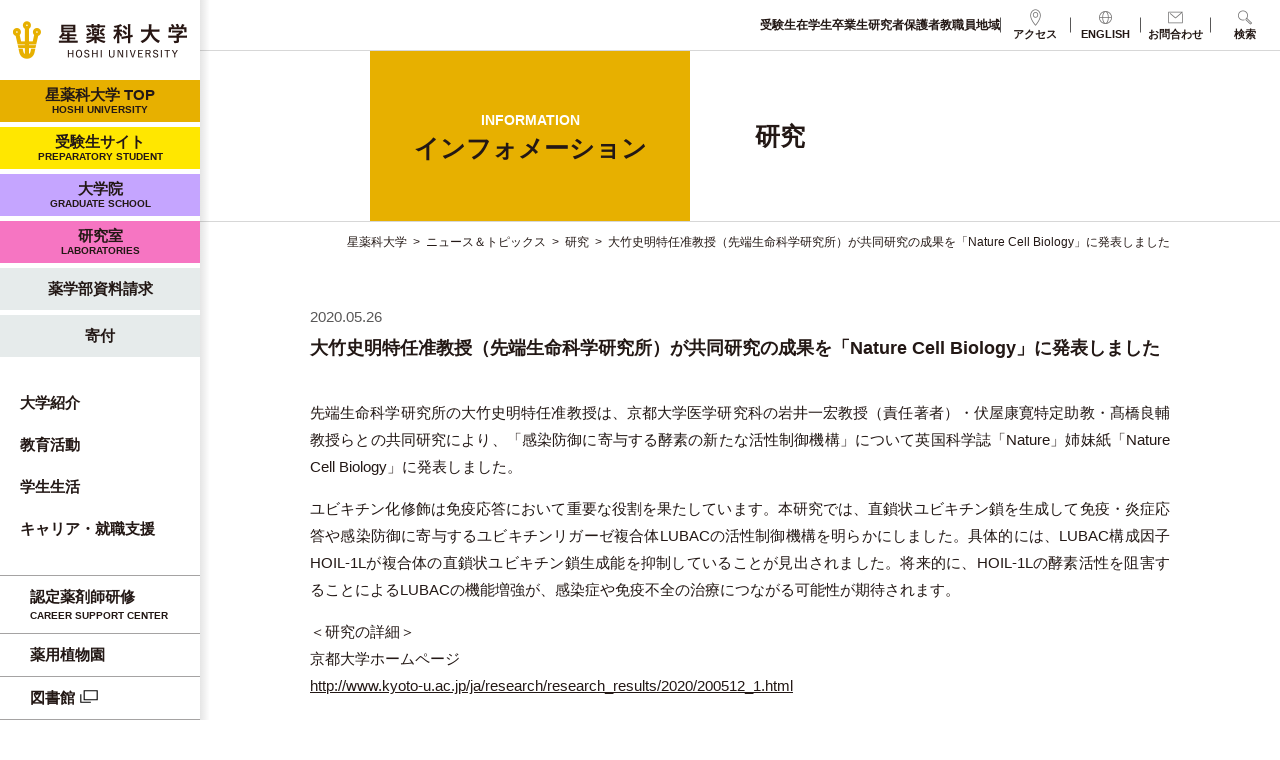

--- FILE ---
content_type: text/html; charset=UTF-8
request_url: https://www.hoshi.ac.jp/news/news-study/2153/
body_size: 17446
content:
<!DOCTYPE html>
<html dir="ltr" lang="ja" prefix="og: https://ogp.me/ns#" class="no-js">
<head>
	<meta charset="UTF-8">
	<meta name="viewport" content="width=device-width, initial-scale=1,user-scalable=no">
	
		
		
		
	<link rel="alternate" type="application/rss+xml" title="星薬科大学-薬学部 &raquo; フィード" href="https://www.hoshi.ac.jp/feed/" />
	
	<link rel="preconnect" href="https://fonts.googleapis.com">
	<link rel="preconnect" href="https://fonts.gstatic.com" crossorigin>
	<link href="https://fonts.googleapis.com/css2?family=Noto+Sans+JP:wght@100;400;500;700;900&display=swap" rel="stylesheet">
	
	<script>(function(html){html.className = html.className.replace(/\bno-js\b/,'js')})(document.documentElement);</script>
<title>大竹史明特任准教授（先端生命科学研究所）が共同研究の成果を「Nature Cell Biology」に発表しました | 星薬科大学-薬学部</title>

		<!-- All in One SEO 4.9.3 - aioseo.com -->
	<meta name="description" content="先端生命科学研究所の大竹史明特任准教授は、京都大学医学研究科の岩井一宏教授（責任著者）・伏屋康寛特定助教・髙橋" />
	<meta name="robots" content="max-image-preview:large" />
	<meta name="author" content="repeat-admin"/>
	<link rel="canonical" href="https://www.hoshi.ac.jp/news/news-study/2153/" />
	<meta name="generator" content="All in One SEO (AIOSEO) 4.9.3" />
		<meta property="og:locale" content="ja_JP" />
		<meta property="og:site_name" content="星薬科大学-薬学部 | 星薬科大学-薬学部" />
		<meta property="og:type" content="article" />
		<meta property="og:title" content="大竹史明特任准教授（先端生命科学研究所）が共同研究の成果を「Nature Cell Biology」に発表しました | 星薬科大学-薬学部" />
		<meta property="og:description" content="先端生命科学研究所の大竹史明特任准教授は、京都大学医学研究科の岩井一宏教授（責任著者）・伏屋康寛特定助教・髙橋" />
		<meta property="og:url" content="https://www.hoshi.ac.jp/news/news-study/2153/" />
		<meta property="og:image" content="https://www.hoshi.ac.jp/wp/wp-content/uploads/2023/06/www_ogp.png" />
		<meta property="og:image:secure_url" content="https://www.hoshi.ac.jp/wp/wp-content/uploads/2023/06/www_ogp.png" />
		<meta property="og:image:width" content="1200" />
		<meta property="og:image:height" content="630" />
		<meta property="article:published_time" content="2020-05-26T11:42:14+00:00" />
		<meta property="article:modified_time" content="2023-05-02T05:41:46+00:00" />
		<meta name="twitter:card" content="summary_large_image" />
		<meta name="twitter:title" content="大竹史明特任准教授（先端生命科学研究所）が共同研究の成果を「Nature Cell Biology」に発表しました | 星薬科大学-薬学部" />
		<meta name="twitter:description" content="先端生命科学研究所の大竹史明特任准教授は、京都大学医学研究科の岩井一宏教授（責任著者）・伏屋康寛特定助教・髙橋" />
		<meta name="twitter:image" content="https://www.hoshi.ac.jp/wp/wp-content/uploads/2023/06/www_ogp.png" />
		<script type="application/ld+json" class="aioseo-schema">
			{"@context":"https:\/\/schema.org","@graph":[{"@type":"BlogPosting","@id":"https:\/\/www.hoshi.ac.jp\/news\/news-study\/2153\/#blogposting","name":"\u5927\u7af9\u53f2\u660e\u7279\u4efb\u51c6\u6559\u6388\uff08\u5148\u7aef\u751f\u547d\u79d1\u5b66\u7814\u7a76\u6240\uff09\u304c\u5171\u540c\u7814\u7a76\u306e\u6210\u679c\u3092\u300cNature Cell Biology\u300d\u306b\u767a\u8868\u3057\u307e\u3057\u305f | \u661f\u85ac\u79d1\u5927\u5b66-\u85ac\u5b66\u90e8","headline":"\u5927\u7af9\u53f2\u660e\u7279\u4efb\u51c6\u6559\u6388\uff08\u5148\u7aef\u751f\u547d\u79d1\u5b66\u7814\u7a76\u6240\uff09\u304c\u5171\u540c\u7814\u7a76\u306e\u6210\u679c\u3092\u300cNature Cell Biology\u300d\u306b\u767a\u8868\u3057\u307e\u3057\u305f","author":{"@id":"https:\/\/www.hoshi.ac.jp\/author\/repeat-admin\/#author"},"publisher":{"@id":"https:\/\/www.hoshi.ac.jp\/#organization"},"datePublished":"2020-05-26T20:42:14+09:00","dateModified":"2023-05-02T14:41:46+09:00","inLanguage":"ja","mainEntityOfPage":{"@id":"https:\/\/www.hoshi.ac.jp\/news\/news-study\/2153\/#webpage"},"isPartOf":{"@id":"https:\/\/www.hoshi.ac.jp\/news\/news-study\/2153\/#webpage"},"articleSection":"\u7814\u7a76"},{"@type":"BreadcrumbList","@id":"https:\/\/www.hoshi.ac.jp\/news\/news-study\/2153\/#breadcrumblist","itemListElement":[{"@type":"ListItem","@id":"https:\/\/www.hoshi.ac.jp#listItem","position":1,"name":"\u30db\u30fc\u30e0","item":"https:\/\/www.hoshi.ac.jp","nextItem":{"@type":"ListItem","@id":"https:\/\/www.hoshi.ac.jp\/news\/#listItem","name":"\u30cb\u30e5\u30fc\u30b9\uff06\u30c8\u30d4\u30c3\u30af\u30b9"}},{"@type":"ListItem","@id":"https:\/\/www.hoshi.ac.jp\/news\/#listItem","position":2,"name":"\u30cb\u30e5\u30fc\u30b9\uff06\u30c8\u30d4\u30c3\u30af\u30b9","item":"https:\/\/www.hoshi.ac.jp\/news\/","nextItem":{"@type":"ListItem","@id":"https:\/\/www.hoshi.ac.jp\/news\/news-study\/#listItem","name":"\u7814\u7a76"},"previousItem":{"@type":"ListItem","@id":"https:\/\/www.hoshi.ac.jp#listItem","name":"\u30db\u30fc\u30e0"}},{"@type":"ListItem","@id":"https:\/\/www.hoshi.ac.jp\/news\/news-study\/#listItem","position":3,"name":"\u7814\u7a76","item":"https:\/\/www.hoshi.ac.jp\/news\/news-study\/","nextItem":{"@type":"ListItem","@id":"https:\/\/www.hoshi.ac.jp\/news\/news-study\/2153\/#listItem","name":"\u5927\u7af9\u53f2\u660e\u7279\u4efb\u51c6\u6559\u6388\uff08\u5148\u7aef\u751f\u547d\u79d1\u5b66\u7814\u7a76\u6240\uff09\u304c\u5171\u540c\u7814\u7a76\u306e\u6210\u679c\u3092\u300cNature Cell Biology\u300d\u306b\u767a\u8868\u3057\u307e\u3057\u305f"},"previousItem":{"@type":"ListItem","@id":"https:\/\/www.hoshi.ac.jp\/news\/#listItem","name":"\u30cb\u30e5\u30fc\u30b9\uff06\u30c8\u30d4\u30c3\u30af\u30b9"}},{"@type":"ListItem","@id":"https:\/\/www.hoshi.ac.jp\/news\/news-study\/2153\/#listItem","position":4,"name":"\u5927\u7af9\u53f2\u660e\u7279\u4efb\u51c6\u6559\u6388\uff08\u5148\u7aef\u751f\u547d\u79d1\u5b66\u7814\u7a76\u6240\uff09\u304c\u5171\u540c\u7814\u7a76\u306e\u6210\u679c\u3092\u300cNature Cell Biology\u300d\u306b\u767a\u8868\u3057\u307e\u3057\u305f","previousItem":{"@type":"ListItem","@id":"https:\/\/www.hoshi.ac.jp\/news\/news-study\/#listItem","name":"\u7814\u7a76"}}]},{"@type":"Organization","@id":"https:\/\/www.hoshi.ac.jp\/#organization","name":"Repeat WP Master","description":"\u661f\u85ac\u79d1\u5927\u5b66-\u85ac\u5b66\u90e8","url":"https:\/\/www.hoshi.ac.jp\/"},{"@type":"Person","@id":"https:\/\/www.hoshi.ac.jp\/author\/repeat-admin\/#author","url":"https:\/\/www.hoshi.ac.jp\/author\/repeat-admin\/","name":"repeat-admin"},{"@type":"WebPage","@id":"https:\/\/www.hoshi.ac.jp\/news\/news-study\/2153\/#webpage","url":"https:\/\/www.hoshi.ac.jp\/news\/news-study\/2153\/","name":"\u5927\u7af9\u53f2\u660e\u7279\u4efb\u51c6\u6559\u6388\uff08\u5148\u7aef\u751f\u547d\u79d1\u5b66\u7814\u7a76\u6240\uff09\u304c\u5171\u540c\u7814\u7a76\u306e\u6210\u679c\u3092\u300cNature Cell Biology\u300d\u306b\u767a\u8868\u3057\u307e\u3057\u305f | \u661f\u85ac\u79d1\u5927\u5b66-\u85ac\u5b66\u90e8","description":"\u5148\u7aef\u751f\u547d\u79d1\u5b66\u7814\u7a76\u6240\u306e\u5927\u7af9\u53f2\u660e\u7279\u4efb\u51c6\u6559\u6388\u306f\u3001\u4eac\u90fd\u5927\u5b66\u533b\u5b66\u7814\u7a76\u79d1\u306e\u5ca9\u4e95\u4e00\u5b8f\u6559\u6388\uff08\u8cac\u4efb\u8457\u8005\uff09\u30fb\u4f0f\u5c4b\u5eb7\u5bdb\u7279\u5b9a\u52a9\u6559\u30fb\u9ad9\u6a4b","inLanguage":"ja","isPartOf":{"@id":"https:\/\/www.hoshi.ac.jp\/#website"},"breadcrumb":{"@id":"https:\/\/www.hoshi.ac.jp\/news\/news-study\/2153\/#breadcrumblist"},"author":{"@id":"https:\/\/www.hoshi.ac.jp\/author\/repeat-admin\/#author"},"creator":{"@id":"https:\/\/www.hoshi.ac.jp\/author\/repeat-admin\/#author"},"datePublished":"2020-05-26T20:42:14+09:00","dateModified":"2023-05-02T14:41:46+09:00"},{"@type":"WebSite","@id":"https:\/\/www.hoshi.ac.jp\/#website","url":"https:\/\/www.hoshi.ac.jp\/","name":"\u661f\u85ac\u79d1\u5927\u5b66-\u85ac\u5b66\u90e8","description":"\u661f\u85ac\u79d1\u5927\u5b66-\u85ac\u5b66\u90e8","inLanguage":"ja","publisher":{"@id":"https:\/\/www.hoshi.ac.jp\/#organization"}}]}
		</script>
		<!-- All in One SEO -->

<style id='wp-img-auto-sizes-contain-inline-css' type='text/css'>
img:is([sizes=auto i],[sizes^="auto," i]){contain-intrinsic-size:3000px 1500px}
/*# sourceURL=wp-img-auto-sizes-contain-inline-css */
</style>
<link rel='stylesheet' id='dashicons-css' href='https://www.hoshi.ac.jp/wp/wp-includes/css/dashicons.min.css?ver=6.9' type='text/css' media='all' />
<link rel='stylesheet' id='post-views-counter-frontend-css' href='https://www.hoshi.ac.jp/wp/wp-content/plugins/post-views-counter/css/frontend.css?ver=1.7.3' type='text/css' media='all' />
<style id='wp-emoji-styles-inline-css' type='text/css'>

	img.wp-smiley, img.emoji {
		display: inline !important;
		border: none !important;
		box-shadow: none !important;
		height: 1em !important;
		width: 1em !important;
		margin: 0 0.07em !important;
		vertical-align: -0.1em !important;
		background: none !important;
		padding: 0 !important;
	}
/*# sourceURL=wp-emoji-styles-inline-css */
</style>
<style id='wp-block-library-inline-css' type='text/css'>
:root{--wp-block-synced-color:#7a00df;--wp-block-synced-color--rgb:122,0,223;--wp-bound-block-color:var(--wp-block-synced-color);--wp-editor-canvas-background:#ddd;--wp-admin-theme-color:#007cba;--wp-admin-theme-color--rgb:0,124,186;--wp-admin-theme-color-darker-10:#006ba1;--wp-admin-theme-color-darker-10--rgb:0,107,160.5;--wp-admin-theme-color-darker-20:#005a87;--wp-admin-theme-color-darker-20--rgb:0,90,135;--wp-admin-border-width-focus:2px}@media (min-resolution:192dpi){:root{--wp-admin-border-width-focus:1.5px}}.wp-element-button{cursor:pointer}:root .has-very-light-gray-background-color{background-color:#eee}:root .has-very-dark-gray-background-color{background-color:#313131}:root .has-very-light-gray-color{color:#eee}:root .has-very-dark-gray-color{color:#313131}:root .has-vivid-green-cyan-to-vivid-cyan-blue-gradient-background{background:linear-gradient(135deg,#00d084,#0693e3)}:root .has-purple-crush-gradient-background{background:linear-gradient(135deg,#34e2e4,#4721fb 50%,#ab1dfe)}:root .has-hazy-dawn-gradient-background{background:linear-gradient(135deg,#faaca8,#dad0ec)}:root .has-subdued-olive-gradient-background{background:linear-gradient(135deg,#fafae1,#67a671)}:root .has-atomic-cream-gradient-background{background:linear-gradient(135deg,#fdd79a,#004a59)}:root .has-nightshade-gradient-background{background:linear-gradient(135deg,#330968,#31cdcf)}:root .has-midnight-gradient-background{background:linear-gradient(135deg,#020381,#2874fc)}:root{--wp--preset--font-size--normal:16px;--wp--preset--font-size--huge:42px}.has-regular-font-size{font-size:1em}.has-larger-font-size{font-size:2.625em}.has-normal-font-size{font-size:var(--wp--preset--font-size--normal)}.has-huge-font-size{font-size:var(--wp--preset--font-size--huge)}.has-text-align-center{text-align:center}.has-text-align-left{text-align:left}.has-text-align-right{text-align:right}.has-fit-text{white-space:nowrap!important}#end-resizable-editor-section{display:none}.aligncenter{clear:both}.items-justified-left{justify-content:flex-start}.items-justified-center{justify-content:center}.items-justified-right{justify-content:flex-end}.items-justified-space-between{justify-content:space-between}.screen-reader-text{border:0;clip-path:inset(50%);height:1px;margin:-1px;overflow:hidden;padding:0;position:absolute;width:1px;word-wrap:normal!important}.screen-reader-text:focus{background-color:#ddd;clip-path:none;color:#444;display:block;font-size:1em;height:auto;left:5px;line-height:normal;padding:15px 23px 14px;text-decoration:none;top:5px;width:auto;z-index:100000}html :where(.has-border-color){border-style:solid}html :where([style*=border-top-color]){border-top-style:solid}html :where([style*=border-right-color]){border-right-style:solid}html :where([style*=border-bottom-color]){border-bottom-style:solid}html :where([style*=border-left-color]){border-left-style:solid}html :where([style*=border-width]){border-style:solid}html :where([style*=border-top-width]){border-top-style:solid}html :where([style*=border-right-width]){border-right-style:solid}html :where([style*=border-bottom-width]){border-bottom-style:solid}html :where([style*=border-left-width]){border-left-style:solid}html :where(img[class*=wp-image-]){height:auto;max-width:100%}:where(figure){margin:0 0 1em}html :where(.is-position-sticky){--wp-admin--admin-bar--position-offset:var(--wp-admin--admin-bar--height,0px)}@media screen and (max-width:600px){html :where(.is-position-sticky){--wp-admin--admin-bar--position-offset:0px}}

/*# sourceURL=wp-block-library-inline-css */
</style><style id='global-styles-inline-css' type='text/css'>
:root{--wp--preset--aspect-ratio--square: 1;--wp--preset--aspect-ratio--4-3: 4/3;--wp--preset--aspect-ratio--3-4: 3/4;--wp--preset--aspect-ratio--3-2: 3/2;--wp--preset--aspect-ratio--2-3: 2/3;--wp--preset--aspect-ratio--16-9: 16/9;--wp--preset--aspect-ratio--9-16: 9/16;--wp--preset--color--black: #000000;--wp--preset--color--cyan-bluish-gray: #abb8c3;--wp--preset--color--white: #ffffff;--wp--preset--color--pale-pink: #f78da7;--wp--preset--color--vivid-red: #cf2e2e;--wp--preset--color--luminous-vivid-orange: #ff6900;--wp--preset--color--luminous-vivid-amber: #fcb900;--wp--preset--color--light-green-cyan: #7bdcb5;--wp--preset--color--vivid-green-cyan: #00d084;--wp--preset--color--pale-cyan-blue: #8ed1fc;--wp--preset--color--vivid-cyan-blue: #0693e3;--wp--preset--color--vivid-purple: #9b51e0;--wp--preset--gradient--vivid-cyan-blue-to-vivid-purple: linear-gradient(135deg,rgb(6,147,227) 0%,rgb(155,81,224) 100%);--wp--preset--gradient--light-green-cyan-to-vivid-green-cyan: linear-gradient(135deg,rgb(122,220,180) 0%,rgb(0,208,130) 100%);--wp--preset--gradient--luminous-vivid-amber-to-luminous-vivid-orange: linear-gradient(135deg,rgb(252,185,0) 0%,rgb(255,105,0) 100%);--wp--preset--gradient--luminous-vivid-orange-to-vivid-red: linear-gradient(135deg,rgb(255,105,0) 0%,rgb(207,46,46) 100%);--wp--preset--gradient--very-light-gray-to-cyan-bluish-gray: linear-gradient(135deg,rgb(238,238,238) 0%,rgb(169,184,195) 100%);--wp--preset--gradient--cool-to-warm-spectrum: linear-gradient(135deg,rgb(74,234,220) 0%,rgb(151,120,209) 20%,rgb(207,42,186) 40%,rgb(238,44,130) 60%,rgb(251,105,98) 80%,rgb(254,248,76) 100%);--wp--preset--gradient--blush-light-purple: linear-gradient(135deg,rgb(255,206,236) 0%,rgb(152,150,240) 100%);--wp--preset--gradient--blush-bordeaux: linear-gradient(135deg,rgb(254,205,165) 0%,rgb(254,45,45) 50%,rgb(107,0,62) 100%);--wp--preset--gradient--luminous-dusk: linear-gradient(135deg,rgb(255,203,112) 0%,rgb(199,81,192) 50%,rgb(65,88,208) 100%);--wp--preset--gradient--pale-ocean: linear-gradient(135deg,rgb(255,245,203) 0%,rgb(182,227,212) 50%,rgb(51,167,181) 100%);--wp--preset--gradient--electric-grass: linear-gradient(135deg,rgb(202,248,128) 0%,rgb(113,206,126) 100%);--wp--preset--gradient--midnight: linear-gradient(135deg,rgb(2,3,129) 0%,rgb(40,116,252) 100%);--wp--preset--font-size--small: 13px;--wp--preset--font-size--medium: 20px;--wp--preset--font-size--large: 36px;--wp--preset--font-size--x-large: 42px;--wp--preset--spacing--20: 0.44rem;--wp--preset--spacing--30: 0.67rem;--wp--preset--spacing--40: 1rem;--wp--preset--spacing--50: 1.5rem;--wp--preset--spacing--60: 2.25rem;--wp--preset--spacing--70: 3.38rem;--wp--preset--spacing--80: 5.06rem;--wp--preset--shadow--natural: 6px 6px 9px rgba(0, 0, 0, 0.2);--wp--preset--shadow--deep: 12px 12px 50px rgba(0, 0, 0, 0.4);--wp--preset--shadow--sharp: 6px 6px 0px rgba(0, 0, 0, 0.2);--wp--preset--shadow--outlined: 6px 6px 0px -3px rgb(255, 255, 255), 6px 6px rgb(0, 0, 0);--wp--preset--shadow--crisp: 6px 6px 0px rgb(0, 0, 0);}:where(.is-layout-flex){gap: 0.5em;}:where(.is-layout-grid){gap: 0.5em;}body .is-layout-flex{display: flex;}.is-layout-flex{flex-wrap: wrap;align-items: center;}.is-layout-flex > :is(*, div){margin: 0;}body .is-layout-grid{display: grid;}.is-layout-grid > :is(*, div){margin: 0;}:where(.wp-block-columns.is-layout-flex){gap: 2em;}:where(.wp-block-columns.is-layout-grid){gap: 2em;}:where(.wp-block-post-template.is-layout-flex){gap: 1.25em;}:where(.wp-block-post-template.is-layout-grid){gap: 1.25em;}.has-black-color{color: var(--wp--preset--color--black) !important;}.has-cyan-bluish-gray-color{color: var(--wp--preset--color--cyan-bluish-gray) !important;}.has-white-color{color: var(--wp--preset--color--white) !important;}.has-pale-pink-color{color: var(--wp--preset--color--pale-pink) !important;}.has-vivid-red-color{color: var(--wp--preset--color--vivid-red) !important;}.has-luminous-vivid-orange-color{color: var(--wp--preset--color--luminous-vivid-orange) !important;}.has-luminous-vivid-amber-color{color: var(--wp--preset--color--luminous-vivid-amber) !important;}.has-light-green-cyan-color{color: var(--wp--preset--color--light-green-cyan) !important;}.has-vivid-green-cyan-color{color: var(--wp--preset--color--vivid-green-cyan) !important;}.has-pale-cyan-blue-color{color: var(--wp--preset--color--pale-cyan-blue) !important;}.has-vivid-cyan-blue-color{color: var(--wp--preset--color--vivid-cyan-blue) !important;}.has-vivid-purple-color{color: var(--wp--preset--color--vivid-purple) !important;}.has-black-background-color{background-color: var(--wp--preset--color--black) !important;}.has-cyan-bluish-gray-background-color{background-color: var(--wp--preset--color--cyan-bluish-gray) !important;}.has-white-background-color{background-color: var(--wp--preset--color--white) !important;}.has-pale-pink-background-color{background-color: var(--wp--preset--color--pale-pink) !important;}.has-vivid-red-background-color{background-color: var(--wp--preset--color--vivid-red) !important;}.has-luminous-vivid-orange-background-color{background-color: var(--wp--preset--color--luminous-vivid-orange) !important;}.has-luminous-vivid-amber-background-color{background-color: var(--wp--preset--color--luminous-vivid-amber) !important;}.has-light-green-cyan-background-color{background-color: var(--wp--preset--color--light-green-cyan) !important;}.has-vivid-green-cyan-background-color{background-color: var(--wp--preset--color--vivid-green-cyan) !important;}.has-pale-cyan-blue-background-color{background-color: var(--wp--preset--color--pale-cyan-blue) !important;}.has-vivid-cyan-blue-background-color{background-color: var(--wp--preset--color--vivid-cyan-blue) !important;}.has-vivid-purple-background-color{background-color: var(--wp--preset--color--vivid-purple) !important;}.has-black-border-color{border-color: var(--wp--preset--color--black) !important;}.has-cyan-bluish-gray-border-color{border-color: var(--wp--preset--color--cyan-bluish-gray) !important;}.has-white-border-color{border-color: var(--wp--preset--color--white) !important;}.has-pale-pink-border-color{border-color: var(--wp--preset--color--pale-pink) !important;}.has-vivid-red-border-color{border-color: var(--wp--preset--color--vivid-red) !important;}.has-luminous-vivid-orange-border-color{border-color: var(--wp--preset--color--luminous-vivid-orange) !important;}.has-luminous-vivid-amber-border-color{border-color: var(--wp--preset--color--luminous-vivid-amber) !important;}.has-light-green-cyan-border-color{border-color: var(--wp--preset--color--light-green-cyan) !important;}.has-vivid-green-cyan-border-color{border-color: var(--wp--preset--color--vivid-green-cyan) !important;}.has-pale-cyan-blue-border-color{border-color: var(--wp--preset--color--pale-cyan-blue) !important;}.has-vivid-cyan-blue-border-color{border-color: var(--wp--preset--color--vivid-cyan-blue) !important;}.has-vivid-purple-border-color{border-color: var(--wp--preset--color--vivid-purple) !important;}.has-vivid-cyan-blue-to-vivid-purple-gradient-background{background: var(--wp--preset--gradient--vivid-cyan-blue-to-vivid-purple) !important;}.has-light-green-cyan-to-vivid-green-cyan-gradient-background{background: var(--wp--preset--gradient--light-green-cyan-to-vivid-green-cyan) !important;}.has-luminous-vivid-amber-to-luminous-vivid-orange-gradient-background{background: var(--wp--preset--gradient--luminous-vivid-amber-to-luminous-vivid-orange) !important;}.has-luminous-vivid-orange-to-vivid-red-gradient-background{background: var(--wp--preset--gradient--luminous-vivid-orange-to-vivid-red) !important;}.has-very-light-gray-to-cyan-bluish-gray-gradient-background{background: var(--wp--preset--gradient--very-light-gray-to-cyan-bluish-gray) !important;}.has-cool-to-warm-spectrum-gradient-background{background: var(--wp--preset--gradient--cool-to-warm-spectrum) !important;}.has-blush-light-purple-gradient-background{background: var(--wp--preset--gradient--blush-light-purple) !important;}.has-blush-bordeaux-gradient-background{background: var(--wp--preset--gradient--blush-bordeaux) !important;}.has-luminous-dusk-gradient-background{background: var(--wp--preset--gradient--luminous-dusk) !important;}.has-pale-ocean-gradient-background{background: var(--wp--preset--gradient--pale-ocean) !important;}.has-electric-grass-gradient-background{background: var(--wp--preset--gradient--electric-grass) !important;}.has-midnight-gradient-background{background: var(--wp--preset--gradient--midnight) !important;}.has-small-font-size{font-size: var(--wp--preset--font-size--small) !important;}.has-medium-font-size{font-size: var(--wp--preset--font-size--medium) !important;}.has-large-font-size{font-size: var(--wp--preset--font-size--large) !important;}.has-x-large-font-size{font-size: var(--wp--preset--font-size--x-large) !important;}
/*# sourceURL=global-styles-inline-css */
</style>

<style id='classic-theme-styles-inline-css' type='text/css'>
/*! This file is auto-generated */
.wp-block-button__link{color:#fff;background-color:#32373c;border-radius:9999px;box-shadow:none;text-decoration:none;padding:calc(.667em + 2px) calc(1.333em + 2px);font-size:1.125em}.wp-block-file__button{background:#32373c;color:#fff;text-decoration:none}
/*# sourceURL=/wp-includes/css/classic-themes.min.css */
</style>
<link rel='stylesheet' id='theme-style-css' href='https://www.hoshi.ac.jp/wp/wp-content/themes/maintheme/style.css?ver=20230410' type='text/css' media='all' />
<link rel='stylesheet' id='simplebar-style-css' href='https://www.hoshi.ac.jp/wp/wp-content/themes/maintheme/js/simplebar/simplebar.css?ver=6.9' type='text/css' media='all' />
<link rel='stylesheet' id='slick-style-css' href='https://www.hoshi.ac.jp/wp/wp-content/themes/maintheme/js/slick/slick.css?ver=6.9' type='text/css' media='all' />
<link rel='stylesheet' id='slick-theme-style-css' href='https://www.hoshi.ac.jp/wp/wp-content/themes/maintheme/js/slick/slick-theme.css?ver=6.9' type='text/css' media='all' />
<link rel='stylesheet' id='slick-mycss-css' href='https://www.hoshi.ac.jp/wp/wp-content/themes/maintheme/js/slick/mycss.css?ver=6.9' type='text/css' media='all' />
<link rel='stylesheet' id='remodal-style-css' href='https://www.hoshi.ac.jp/wp/wp-content/themes/maintheme/js/remodal/remodal.css?ver=6.9' type='text/css' media='all' />
<link rel='stylesheet' id='remodal-default-css' href='https://www.hoshi.ac.jp/wp/wp-content/themes/maintheme/js/remodal/remodal-default-theme.css?ver=6.9' type='text/css' media='all' />
<link rel='stylesheet' id='remodal-my-css' href='https://www.hoshi.ac.jp/wp/wp-content/themes/maintheme/js/remodal/mycss.css?ver=6.9' type='text/css' media='all' />
<link rel='stylesheet' id='spmenu-css' href='https://www.hoshi.ac.jp/wp/wp-content/themes/maintheme/js/spMenu/spmenu.css?ver=6.9' type='text/css' media='all' />
<link rel='stylesheet' id='googleSearch-css' href='https://www.hoshi.ac.jp/wp/wp-content/themes/maintheme/css/googleSearch.css?ver=6.9' type='text/css' media='all' />
<link rel='stylesheet' id='common-style-css' href='https://www.hoshi.ac.jp/wp/wp-content/themes/maintheme/css/common.css?ver=1768949908' type='text/css' media='all' />
<link rel='stylesheet' id='sub-style-css' href='https://www.hoshi.ac.jp/wp/wp-content/themes/maintheme/css/sub.css?ver=1768949908' type='text/css' media='all' />
<link rel='stylesheet' id='print-style-css' href='https://www.hoshi.ac.jp/wp/wp-content/themes/maintheme/css/print.css?ver=1768949908' type='text/css' media='all' />
<script type="text/javascript" id="jquery-core-js-extra">
/* <![CDATA[ */
var myvars = {"theme_uri":"https://www.hoshi.ac.jp/wp/wp-content/themes/maintheme","ajaxUrl":"https://www.hoshi.ac.jp/wp/wp-admin/admin-ajax.php"};
//# sourceURL=jquery-core-js-extra
/* ]]> */
</script>
<script type="text/javascript" src="https://www.hoshi.ac.jp/wp/wp-includes/js/jquery/jquery.min.js?ver=3.7.1" id="jquery-core-js"></script>
<script type="text/javascript" src="https://www.hoshi.ac.jp/wp/wp-includes/js/jquery/jquery-migrate.min.js?ver=3.4.1" id="jquery-migrate-js"></script>
<link rel='shortlink' href='https://www.hoshi.ac.jp/?p=2153' />
<link rel="apple-touch-icon" sizes="180x180" href="/wp-content/uploads/fbrfg/apple-touch-icon.png">
<link rel="icon" type="image/png" sizes="32x32" href="/wp-content/uploads/fbrfg/favicon-32x32.png">
<link rel="icon" type="image/png" sizes="16x16" href="/wp-content/uploads/fbrfg/favicon-16x16.png">
<link rel="manifest" href="/wp-content/uploads/fbrfg/site.webmanifest">
<link rel="mask-icon" href="/wp-content/uploads/fbrfg/safari-pinned-tab.svg" color="#e7b000">
<link rel="shortcut icon" href="/wp-content/uploads/fbrfg/favicon.ico">
<meta name="msapplication-TileColor" content="#ffffff">
<meta name="msapplication-config" content="/wp-content/uploads/fbrfg/browserconfig.xml">
<meta name="theme-color" content="#ffffff"><noscript><style>.lazyload[data-src]{display:none !important;}</style></noscript><style>.lazyload{background-image:none !important;}.lazyload:before{background-image:none !important;}</style>		<style type="text/css" id="wp-custom-css">
			/* 投稿ページの下部にあるFacebookシェアボタンを非表示にする */
.single__sharebuttons a.fb {
    display: none !important;
}		</style>
			
<!-- Google Tag Manager -->
<script>(function(w,d,s,l,i){w[l]=w[l]||[];w[l].push({'gtm.start':
new Date().getTime(),event:'gtm.js'});var f=d.getElementsByTagName(s)[0],
j=d.createElement(s),dl=l!='dataLayer'?'&l='+l:'';j.async=true;j.src=
'https://www.googletagmanager.com/gtm.js?id='+i+dl;f.parentNode.insertBefore(j,f);
})(window,document,'script','dataLayer','GTM-MD5C3ML');</script>
<!-- End Google Tag Manager -->
</head>

<body class="wp-singular post-template-default single single-post postid-2153 single-format-standard wp-theme-maintheme wp-child-theme-maintheme-koshiki">
	<!-- Google Tag Manager (noscript) -->
	<noscript>
		<iframe src="https://www.googletagmanager.com/ns.html?id=GTM-MD5C3ML" height="0" width="0" style="display:none;visibility:hidden"></iframe>
	</noscript>
	<!-- End Google Tag Manager (noscript) -->

	<svg class="SvgIcon">
	<symbol width="24" height="24" id="insta-icon">
		<path d="M12,4.622c2.403,0,2.688,0.009,3.637,0.052c0.877,0.04,1.354,0.187,1.671,0.31c0.42,0.163,0.72,0.358,1.035,0.673 c0.315,0.315,0.51,0.615,0.673,1.035c0.123,0.317,0.27,0.794,0.31,1.671c0.043,0.949,0.052,1.234,0.052,3.637 s-0.009,2.688-0.052,3.637c-0.04,0.877-0.187,1.354-0.31,1.671c-0.163,0.42-0.358,0.72-0.673,1.035 c-0.315,0.315-0.615,0.51-1.035,0.673c-0.317,0.123-0.794,0.27-1.671,0.31c-0.949,0.043-1.233,0.052-3.637,0.052 s-2.688-0.009-3.637-0.052c-0.877-0.04-1.354-0.187-1.671-0.31c-0.42-0.163-0.72-0.358-1.035-0.673 c-0.315-0.315-0.51-0.615-0.673-1.035c-0.123-0.317-0.27-0.794-0.31-1.671C4.631,14.688,4.622,14.403,4.622,12 s0.009-2.688,0.052-3.637c0.04-0.877,0.187-1.354,0.31-1.671c0.163-0.42,0.358-0.72,0.673-1.035 c0.315-0.315,0.615-0.51,1.035-0.673c0.317-0.123,0.794-0.27,1.671-0.31C9.312,4.631,9.597,4.622,12,4.622 M12,3 C9.556,3,9.249,3.01,8.289,3.054C7.331,3.098,6.677,3.25,6.105,3.472C5.513,3.702,5.011,4.01,4.511,4.511 c-0.5,0.5-0.808,1.002-1.038,1.594C3.25,6.677,3.098,7.331,3.054,8.289C3.01,9.249,3,9.556,3,12c0,2.444,0.01,2.751,0.054,3.711 c0.044,0.958,0.196,1.612,0.418,2.185c0.23,0.592,0.538,1.094,1.038,1.594c0.5,0.5,1.002,0.808,1.594,1.038 c0.572,0.222,1.227,0.375,2.185,0.418C9.249,20.99,9.556,21,12,21s2.751-0.01,3.711-0.054c0.958-0.044,1.612-0.196,2.185-0.418 c0.592-0.23,1.094-0.538,1.594-1.038c0.5-0.5,0.808-1.002,1.038-1.594c0.222-0.572,0.375-1.227,0.418-2.185 C20.99,14.751,21,14.444,21,12s-0.01-2.751-0.054-3.711c-0.044-0.958-0.196-1.612-0.418-2.185c-0.23-0.592-0.538-1.094-1.038-1.594 c-0.5-0.5-1.002-0.808-1.594-1.038c-0.572-0.222-1.227-0.375-2.185-0.418C14.751,3.01,14.444,3,12,3L12,3z M12,7.378 c-2.552,0-4.622,2.069-4.622,4.622S9.448,16.622,12,16.622s4.622-2.069,4.622-4.622S14.552,7.378,12,7.378z M12,15 c-1.657,0-3-1.343-3-3s1.343-3,3-3s3,1.343,3,3S13.657,15,12,15z M16.804,6.116c-0.596,0-1.08,0.484-1.08,1.08 s0.484,1.08,1.08,1.08c0.596,0,1.08-0.484,1.08-1.08S17.401,6.116,16.804,6.116z"></path>
	</symbol>
	<symbol width="24" height="24" id="fb-icon">
		<path d="M12 2C6.5 2 2 6.5 2 12c0 5 3.7 9.1 8.4 9.9v-7H7.9V12h2.5V9.8c0-2.5 1.5-3.9 3.8-3.9 1.1 0 2.2.2 2.2.2v2.5h-1.3c-1.2 0-1.6.8-1.6 1.6V12h2.8l-.4 2.9h-2.3v7C18.3 21.1 22 17 22 12c0-5.5-4.5-10-10-10z"></path>
	</symbol>
	<symbol width="24" height="24" id="twitter-icon">
		<path d="M22.23,5.924c-0.736,0.326-1.527,0.547-2.357,0.646c0.847-0.508,1.498-1.312,1.804-2.27 c-0.793,0.47-1.671,0.812-2.606,0.996C18.324,4.498,17.257,4,16.077,4c-2.266,0-4.103,1.837-4.103,4.103 c0,0.322,0.036,0.635,0.106,0.935C8.67,8.867,5.647,7.234,3.623,4.751C3.27,5.357,3.067,6.062,3.067,6.814 c0,1.424,0.724,2.679,1.825,3.415c-0.673-0.021-1.305-0.206-1.859-0.513c0,0.017,0,0.034,0,0.052c0,1.988,1.414,3.647,3.292,4.023 c-0.344,0.094-0.707,0.144-1.081,0.144c-0.264,0-0.521-0.026-0.772-0.074c0.522,1.63,2.038,2.816,3.833,2.85 c-1.404,1.1-3.174,1.756-5.096,1.756c-0.331,0-0.658-0.019-0.979-0.057c1.816,1.164,3.973,1.843,6.29,1.843 c7.547,0,11.675-6.252,11.675-11.675c0-0.178-0.004-0.355-0.012-0.531C20.985,7.47,21.68,6.747,22.23,5.924z"></path>
	</symbol>
	<symbol width="24" height="24" id="x-icon">
		<path d="M13.9,10.5L21.1,2h-1.7l-6.3,7.4L8,2H2.2l7.6,11.1L2.2,22h1.7l6.7-7.8L16,22h5.8L13.9,10.5L13.9,10.5z M11.5,13.2l-0.8-1.1
		L4.6,3.3h2.7l5,7.1l0.8,1.1l6.5,9.2h-2.7L11.5,13.2L11.5,13.2z"/>
	</symbol>
</svg>
	
	<div class="filter"></div>

	<!-- marsfinderoff: index -->	<header class="header">
		<div class="header__inner">

			
					<div id="logo" class="header__logo">
						<a class="header__logo__a" href="https://www.hoshi.ac.jp">
							<img src="[data-uri]" alt="星薬科大学-薬学部" class="header__logo__v lazyload" width="140" data-src="https://www.hoshi.ac.jp/wp/wp-content/themes/maintheme/images/logo2024-koshiki-pc-v.png" decoding="async" data-eio-rwidth="280" data-eio-rheight="220"><noscript><img src="https://www.hoshi.ac.jp/wp/wp-content/themes/maintheme/images/logo2024-koshiki-pc-v.png" alt="星薬科大学-薬学部" class="header__logo__v" width="140" data-eio="l"></noscript>
							<img src="[data-uri]" alt="星薬科大学-薬学部" class="header__logo__h lazyload" width="174" data-src="https://www.hoshi.ac.jp/wp/wp-content/themes/maintheme/images/logo2024-koshiki-pc-h.png?ver=2" decoding="async" data-eio-rwidth="348" data-eio-rheight="76"><noscript><img src="https://www.hoshi.ac.jp/wp/wp-content/themes/maintheme/images/logo2024-koshiki-pc-h.png?ver=2" alt="星薬科大学-薬学部" class="header__logo__h" width="174" data-eio="l"></noscript>
						</a>
					</div>
				
			<div class="display100">
				<ul class="header__submenu1">
					<li id="menu-item-39709" class="menu-item menu-item-type-post_type menu-item-object-page menu-item-home menu-item-39709"><a href="https://www.hoshi.ac.jp/"><div class="header__submenu1__col" style="background-color: #e7b000;">
					星薬科大学 TOP
					<span>HOSHI UNIVERSITY</span>
				</div></a></li>
<li id="menu-item-32960" class="menu-item menu-item-type-custom menu-item-object-custom menu-item-32960"><a href="/admission/"><div class="header__submenu1__col" style="background-color: #ffe700;">
					受験生サイト
					<span>PREPARATORY STUDENT</span>
				</div></a></li>
<li id="menu-item-30352" class="menu-item menu-item-type-custom menu-item-object-custom menu-item-30352"><a href="/daigakuin/"><div class="header__submenu1__col" style="background-color: #c5a5ff;">
					大学院
					<span>GRADUATE SCHOOL</span>
				</div></a></li>
<li id="menu-item-32312" class="menu-item menu-item-type-post_type menu-item-object-page menu-item-32312"><a href="https://www.hoshi.ac.jp/laboratory/"><div class="header__submenu1__col" style="background-color: #f675c2;">
					研究室
					<span>LABORATORIES</span>
				</div></a></li>
<li id="menu-item-35306" class="menu-item menu-item-type-post_type menu-item-object-page menu-item-35306"><a rel="nofollow" href="https://www.hoshi.ac.jp/request/"><div class="header__submenu1__col" style="background-color: #e6ebeb;">
					薬学部資料請求
					
				</div></a></li>
<li id="menu-item-42381" class="menu-item menu-item-type-post_type menu-item-object-page menu-item-42381"><a href="https://www.hoshi.ac.jp/contribution/"><div class="header__submenu1__col" style="background-color: #e6ebeb;">
					寄付
					
				</div></a></li>
				</ul>

				<ul class="header__mainmenu">
					<li id="menu-item-30461" class="menu-item menu-item-type-post_type menu-item-object-page menu-item-has-children menu-item-30461"><a href="https://www.hoshi.ac.jp/gaiyou/">大学紹介</a><div class="sub-menu depth0"><ul class="sub-menu-inner depth0">	<li id="menu-item-30926" class="menu-item menu-item-type-post_type menu-item-object-page menu-item-30926"><a href="https://www.hoshi.ac.jp/gaiyou/">大学紹介</a></li>
	<li id="menu-item-30481" class="menu-item menu-item-type-post_type menu-item-object-page menu-item-30481"><a href="https://www.hoshi.ac.jp/gaiyou/rijichoaisatsu/">理事長挨拶</a></li>
	<li id="menu-item-30482" class="menu-item menu-item-type-post_type menu-item-object-page menu-item-30482"><a href="https://www.hoshi.ac.jp/gaiyou/gakuchoaisatsu/">学長挨拶</a></li>
	<li id="menu-item-30483" class="menu-item menu-item-type-post_type menu-item-object-page menu-item-30483"><a href="https://www.hoshi.ac.jp/gaiyou/rinen/">建学の精神、教育理念及び教育目的</a></li>
	<li id="menu-item-30484" class="menu-item menu-item-type-post_type menu-item-object-page menu-item-30484"><a href="https://www.hoshi.ac.jp/gaiyou/policy/">3つのポリシー</a></li>
	<li id="menu-item-30485" class="menu-item menu-item-type-post_type menu-item-object-page menu-item-30485"><a href="https://www.hoshi.ac.jp/gaiyou/hoshihajime/">創立者「星一」</a></li>
	<li id="menu-item-30486" class="menu-item menu-item-type-post_type menu-item-object-page menu-item-30486"><a href="https://www.hoshi.ac.jp/gaiyou/enkaku/">沿革</a></li>
	<li id="menu-item-30487" class="menu-item menu-item-type-post_type menu-item-object-page menu-item-30487"><a href="https://www.hoshi.ac.jp/gaiyou/gakusoku/">学則</a></li>
	<li id="menu-item-30490" class="menu-item menu-item-type-post_type menu-item-object-page menu-item-30490"><a href="https://www.hoshi.ac.jp/gaiyou/soshiki/">大学の組織</a></li>
	<li id="menu-item-36967" class="menu-item menu-item-type-custom menu-item-object-custom menu-item-36967"><a href="/laboratory/?scroll=kenkyushitsu">研究室一覧</a></li>
	<li id="menu-item-36966" class="menu-item menu-item-type-custom menu-item-object-custom menu-item-36966"><a href="/laboratory/?tab=2&#038;scroll=kenkyushitsu">教員一覧</a></li>
	<li id="menu-item-30491" class="menu-item menu-item-type-post_type menu-item-object-page menu-item-30491"><a href="https://www.hoshi.ac.jp/gaiyou/shisetsu/">施設案内</a></li>
	<li id="menu-item-30975" class="menu-item menu-item-type-post_type menu-item-object-page menu-item-30975"><a href="https://www.hoshi.ac.jp/gaiyou/medicinal-plant-garden/">薬用植物園</a></li>
	<li id="menu-item-30493" class="menu-item menu-item-type-post_type menu-item-object-page menu-item-30493"><a href="https://www.hoshi.ac.jp/gaiyou/koushou/">校章・校歌・校花</a></li>
	<li id="menu-item-30494" class="menu-item menu-item-type-post_type menu-item-object-page menu-item-30494"><a href="https://www.hoshi.ac.jp/gaiyou/map/">アクセス</a></li>
	<li id="menu-item-30495" class="menu-item menu-item-type-post_type menu-item-object-page menu-item-30495"><a href="https://www.hoshi.ac.jp/gaiyou/johokaiji/">情報開示</a></li>
	<li id="menu-item-31731" class="menu-item menu-item-type-custom menu-item-object-custom menu-item-31731"><a href="/laboratory/donation/">研究支援・研究寄付</a></li>
	<li id="menu-item-35897" class="menu-item menu-item-type-post_type menu-item-object-page menu-item-35897"><a href="https://www.hoshi.ac.jp/gaiyou/gakuho/">星薬科大学　学報</a></li>
	<li id="menu-item-36340" class="menu-item menu-item-type-post_type menu-item-object-page menu-item-36340"><a rel="nofollow" href="https://www.hoshi.ac.jp/kitei/">規程集（教職員向）</a></li>
	<li id="menu-item-36378" class="menu-item menu-item-type-post_type menu-item-object-page menu-item-36378"><a href="https://www.hoshi.ac.jp/gaiyou/johokaiji/environmental/">環境への取り組み</a></li>
</ul></div></li>
<li id="menu-item-30477" class="menu-item menu-item-type-post_type menu-item-object-page menu-item-has-children menu-item-30477"><a href="https://www.hoshi.ac.jp/kyoiku/">教育活動</a><div class="sub-menu depth0"><ul class="sub-menu-inner depth0">	<li id="menu-item-33213" class="menu-item menu-item-type-post_type menu-item-object-page menu-item-33213"><a href="https://www.hoshi.ac.jp/kyoiku/">教育活動</a></li>
	<li id="menu-item-33711" class="menu-item menu-item-type-post_type menu-item-object-page menu-item-33711"><a href="https://www.hoshi.ac.jp/kyoiku/gakubuannai/">薬学部</a></li>
	<li id="menu-item-34232" class="outbound menu-item menu-item-type-custom menu-item-object-custom menu-item-34232"><a target="_blank" rel="nofollow" href="http://syllabus.hoshi.ac.jp/web/show.php">薬学部シラバス</a></li>
	<li id="menu-item-30513" class="menu-item menu-item-type-post_type menu-item-object-page menu-item-30513"><a href="https://www.hoshi.ac.jp/kyoiku/kokusaikouryuu/">国際交流</a></li>
	<li id="menu-item-30514" class="menu-item menu-item-type-post_type menu-item-object-page menu-item-30514"><a href="https://www.hoshi.ac.jp/kyoiku/kodairenkei/">高大連携（連携協定締結・薬学への招待・模擬講義・グループ研究室見学）</a></li>
	<li id="menu-item-30515" class="menu-item menu-item-type-post_type menu-item-object-page menu-item-30515"><a href="https://www.hoshi.ac.jp/kyoiku/fd/">FD活動・SD活動</a></li>
	<li id="menu-item-30516" class="menu-item menu-item-type-post_type menu-item-object-page menu-item-30516"><a href="https://www.hoshi.ac.jp/kyoiku/jisshu/">病院・薬局実務実習</a></li>
	<li id="menu-item-30517" class="menu-item menu-item-type-post_type menu-item-object-page menu-item-30517"><a href="https://www.hoshi.ac.jp/kyoiku/shogaigakushu/">公開講座</a></li>
	<li id="menu-item-30518" class="menu-item menu-item-type-post_type menu-item-object-page menu-item-30518"><a href="https://www.hoshi.ac.jp/kyoiku/gakkai/">学会情報</a></li>
	<li id="menu-item-42247" class="menu-item menu-item-type-post_type menu-item-object-page menu-item-42247"><a href="https://www.hoshi.ac.jp/future/">薬学の未来を、「研究」で鍛える。</a></li>
	<li id="menu-item-42352" class="menu-item menu-item-type-post_type menu-item-object-page menu-item-42352"><a href="https://www.hoshi.ac.jp/kyoiku/program/">数理・データサイエンス・ＡＩ教育プログラム</a></li>
	<li id="menu-item-43632" class="menu-item menu-item-type-post_type menu-item-object-page menu-item-43632"><a href="https://www.hoshi.ac.jp/kyoiku/aiguideline/">生成AI利用に関する基本ガイドライン</a></li>
	<li id="menu-item-42732" class="menu-item menu-item-type-post_type menu-item-object-page menu-item-42732"><a href="https://www.hoshi.ac.jp/kyoiku/hal/">HAL(Hoshi Active Learning)</a></li>
</ul></div></li>
<li id="menu-item-30466" class="menu-item menu-item-type-post_type menu-item-object-page menu-item-has-children menu-item-30466"><a href="https://www.hoshi.ac.jp/seikatsu/">学生生活</a><div class="sub-menu depth0"><ul class="sub-menu-inner depth0">	<li id="menu-item-30929" class="CAMPUS LIFE menu-item menu-item-type-post_type menu-item-object-page menu-item-30929"><a href="https://www.hoshi.ac.jp/seikatsu/">学生生活</a></li>
	<li id="menu-item-33707" class="menu-item menu-item-type-post_type menu-item-object-page menu-item-33707"><a href="https://www.hoshi.ac.jp/seikatsu/campus_calender/">キャンパスカレンダー</a></li>
	<li id="menu-item-30610" class="menu-item menu-item-type-post_type menu-item-object-page menu-item-30610"><a href="https://www.hoshi.ac.jp/seikatsu/kyomu/">教務部掲示板</a></li>
	<li id="menu-item-30611" class="menu-item menu-item-type-post_type menu-item-object-page menu-item-30611"><a href="https://www.hoshi.ac.jp/seikatsu/gakusei/">学生支援部掲示板</a></li>
	<li id="menu-item-30613" class="menu-item menu-item-type-post_type menu-item-object-page menu-item-30613"><a href="https://www.hoshi.ac.jp/seikatsu/hokencenter/">保健管理センター</a></li>
	<li id="menu-item-30614" class="menu-item menu-item-type-post_type menu-item-object-page menu-item-30614"><a href="https://www.hoshi.ac.jp/seikatsu/syougakukin/">奨学金</a></li>
	<li id="menu-item-30615" class="menu-item menu-item-type-post_type menu-item-object-page menu-item-30615"><a href="https://www.hoshi.ac.jp/seikatsu/club/">クラブ活動</a></li>
	<li id="menu-item-30616" class="menu-item menu-item-type-post_type menu-item-object-page menu-item-30616"><a href="https://www.hoshi.ac.jp/seikatsu/hoshiyakusai_committee/">星薬祭（実行委員会）</a></li>
	<li id="menu-item-30617" class="menu-item menu-item-type-post_type menu-item-object-page menu-item-30617"><a href="https://www.hoshi.ac.jp/seikatsu/shomeishohakko/">証明書等交付案内</a></li>
	<li id="menu-item-31017" class="menu-item menu-item-type-post_type menu-item-object-page menu-item-31017"><a href="https://www.hoshi.ac.jp/seikatsu/dormitory/">学生寮</a></li>
	<li id="menu-item-30618" class="outbound menu-item menu-item-type-post_type menu-item-object-page menu-item-30618"><a rel="nofollow" href="https://www.hoshi.ac.jp/seikatsu/hoshinet/">HOSHINET掲示板</a></li>
	<li id="menu-item-30736" class="outbound menu-item menu-item-type-custom menu-item-object-custom menu-item-30736"><a target="_blank" rel="nofollow" href="https://library.hoshi.ac.jp/">図書館</a></li>
	<li id="menu-item-30737" class="outbound menu-item menu-item-type-custom menu-item-object-custom menu-item-30737"><a target="_blank" rel="nofollow" href="https://start.hoshi.ac.jp/start/auth/login">START（学生・教員用）</a></li>
	<li id="menu-item-30738" class="outbound menu-item menu-item-type-custom menu-item-object-custom menu-item-30738"><a target="_blank" rel="nofollow" href="https://webclass.hoshi.ac.jp/">WebClass（学生・教員用）</a></li>
	<li id="menu-item-30739" class="outbound menu-item menu-item-type-custom menu-item-object-custom menu-item-30739"><a target="_blank" rel="nofollow" href="https://hoshiyaku.onelogin.com/login2/?return=eyJ0eXAiOiJKV1QiLCJhbGciOiJIUzI1NiJ9.[base64].ZDKcC1iybO-__W3jqFb2bmXuF_9FG2O-lIoE0KcSP1U#app=">OneLogin（学生用）</a></li>
</ul></div></li>
<li id="menu-item-30479" class="menu-item menu-item-type-post_type menu-item-object-page menu-item-has-children menu-item-30479"><a href="https://www.hoshi.ac.jp/shinro/">キャリア・就職支援</a><div class="sub-menu depth0"><ul class="sub-menu-inner depth0">	<li id="menu-item-33215" class="menu-item menu-item-type-post_type menu-item-object-page menu-item-33215"><a href="https://www.hoshi.ac.jp/shinro/">キャリア・就職支援</a></li>
	<li id="menu-item-30930" class="menu-item menu-item-type-post_type menu-item-object-page menu-item-30930"><a href="https://www.hoshi.ac.jp/shinro/">進路就職実績&#038;データ</a></li>
	<li id="menu-item-30607" class="menu-item menu-item-type-post_type menu-item-object-page menu-item-30607"><a href="https://www.hoshi.ac.jp/shinro/kokkasikaku/">薬剤師国家試験・資格取得</a></li>
	<li id="menu-item-30608" class="menu-item menu-item-type-post_type menu-item-object-page menu-item-30608"><a href="https://www.hoshi.ac.jp/shinro/saiyou/">採用担当者の皆さまへ</a></li>
	<li id="menu-item-30620" class="menu-item menu-item-type-post_type menu-item-object-page menu-item-30620"><a href="https://www.hoshi.ac.jp/shinro/support/">就職活動サポート体制</a></li>
	<li id="menu-item-30621" class="menu-item menu-item-type-post_type menu-item-object-page menu-item-30621"><a href="https://www.hoshi.ac.jp/shinro/shien/">既卒者への就職支援</a></li>
</ul></div></li>
				</ul>

				<ul class="header__submenu5 koshiki" style="border-top: 1px solid #a5a3a3;">
					<li id="menu-item-30373" class="menu-item menu-item-type-custom menu-item-object-custom menu-item-30373"><a href="/gakusyushien/">認定薬剤師研修<span>CAREER SUPPORT CENTER</span></a></li>
<li id="menu-item-42126" class="menu-item menu-item-type-post_type menu-item-object-page menu-item-42126"><a href="https://www.hoshi.ac.jp/gaiyou/medicinal-plant-garden/">薬用植物園</a></li>
<li id="menu-item-36974" class="outbound menu-item menu-item-type-custom menu-item-object-custom menu-item-36974"><a target="_blank" href="https://library.hoshi.ac.jp/">図書館</a></li>
<li id="menu-item-36239" class="outbound menu-item menu-item-type-custom menu-item-object-custom menu-item-36239"><a target="_blank" rel="nofollow" href="https://yourankai.jp/">揺籃会</a></li>
<li id="menu-item-36240" class="outbound menu-item menu-item-type-custom menu-item-object-custom menu-item-36240"><a target="_blank" rel="nofollow" href="https://www.hoshiyaku-dousoukai.jp/">同窓会</a></li>
<li id="menu-item-36357" class="outbound menu-item menu-item-type-custom menu-item-object-custom menu-item-36357"><a target="_blank" rel="nofollow" href="https://www.univcoop.jp/hoshi/">大学生協</a></li>
				</ul>

			</div>

			<ul class="header-button-smpmenu display011">
				<li class="header-button-smpmenu-li">
					<a class="header-button-smpmenu-trigger" href="#">
						<span></span>
						<span></span>
						<span></span>
					</a>
				</li>
			</ul>
		
		</div><!--inner-->
	</header>
	<!-- marsfinderon: index -->	
	<div class="remodal remodal__search" data-remodal-id="modal-search" data-remodal-options="hashTracking: false, closeOnOutsideClick: false">
	<!-- marsfinderoff: index -->		<a href="#" data-remodal-action="close" class="remodal__search__close"></a>
		<div class="mf_finder_container">
			<!-- ↓検索窓用カスタムエレメント -->
			<mf-search-box
				submit-text=""
				ajax-url="https://finder.api.mf.marsflag.com/api/v1/finder_service/documents/d583cef8/search"
				serp-url="https://www.hoshi.ac.jp/search-result/"
				options-hidden
				doctype-hidden
				ignore-search-result
				suggest-max="5"
			></mf-search-box>
		</div><!--mf_finder_container-->
		
					<div class="search__keywords mt40">
				<div class="search__keywords__title">注目キーワード</div>
				<div class="search__keywords__flex mt20">
																	<a href="https://www.hoshi.ac.jp/search-result/?ajaxUrl=https%3A%2F%2Ffinder.api.mf.marsflag.com%2Fapi%2Fv1%2Ffinder_service%2Fdocuments%2Fd583cef8%2Fsearch&ct&d&doctype=all&htmlLang=ja&imgsize=1&page=1&pagemax=10&q=%E7%A0%94%E7%A9%B6&sort=0" class="search__keywords__item">研究</a>
																	<a href="https://www.hoshi.ac.jp/search-result/?ajaxUrl=https%3A%2F%2Ffinder.api.mf.marsflag.com%2Fapi%2Fv1%2Ffinder_service%2Fdocuments%2Fd583cef8%2Fsearch&ct&d&doctype=all&htmlLang=ja&imgsize=1&page=1&pagemax=10&q=%E5%85%A5%E8%A9%A6%E6%83%85%E5%A0%B1&sort=0" class="search__keywords__item">入試情報</a>
																	<a href="https://www.hoshi.ac.jp/search-result/?ajaxUrl=https%3A%2F%2Ffinder.api.mf.marsflag.com%2Fapi%2Fv1%2Ffinder_service%2Fdocuments%2Fd583cef8%2Fsearch&ct&d&doctype=all&htmlLang=ja&imgsize=1&page=1&pagemax=10&q=%E5%8B%9F%E9%9B%86%E8%A6%81%E9%A0%85&sort=0" class="search__keywords__item">募集要項</a>
																	<a href="https://www.hoshi.ac.jp/search-result/?ajaxUrl=https%3A%2F%2Ffinder.api.mf.marsflag.com%2Fapi%2Fv1%2Ffinder_service%2Fdocuments%2Fd583cef8%2Fsearch&ct&d&doctype=all&htmlLang=ja&imgsize=1&page=1&pagemax=10&q=%E5%AD%A6%E8%B2%BB&sort=0" class="search__keywords__item">学費</a>
																	<a href="https://www.hoshi.ac.jp/search-result/?ajaxUrl=https%3A%2F%2Ffinder.api.mf.marsflag.com%2Fapi%2Fv1%2Ffinder_service%2Fdocuments%2Fd583cef8%2Fsearch&ct&d&doctype=all&htmlLang=ja&imgsize=1&page=1&pagemax=10&q=%E6%98%9F%E4%B8%80&sort=0" class="search__keywords__item">星一</a>
																	<a href="https://www.hoshi.ac.jp/search-result/?ajaxUrl=https%3A%2F%2Ffinder.api.mf.marsflag.com%2Fapi%2Fv1%2Ffinder_service%2Fdocuments%2Fd583cef8%2Fsearch&ct&d&doctype=all&htmlLang=ja&imgsize=1&page=1&pagemax=10&q=%E5%9B%BD%E5%AE%B6%E8%A9%A6%E9%A8%93%E5%90%88%E6%A0%BC%E7%8E%87&sort=0" class="search__keywords__item">国家試験合格率</a>
									</div>
			</div><!--keyword-->
			<!-- marsfinderon: index -->	</div>
	
	<!-- marsfinderoff: index -->	<div class="header-menu-smp">
		<div class="header-menu-smp-inner">

			<div class="mf_finder_container">
				<!-- ↓検索窓用カスタムエレメント -->
				<mf-search-box
					submit-text=""
					ajax-url="https://finder.api.mf.marsflag.com/api/v1/finder_service/documents/d583cef8/search"
					serp-url="https://www.hoshi.ac.jp/search-result/"
					options-hidden
					doctype-hidden
					ignore-search-result
					suggest-max="5"
				></mf-search-box>
			</div><!--mf_finder_container-->
			
			<ul class="header__submenu2">
				<li id="menu-item-40451" class="menu-item menu-item-type-post_type menu-item-object-page menu-item-40451"><a href="https://www.hoshi.ac.jp/gaiyou/map/"><img src="[data-uri]" alt="アクセス" data-src="https://www.hoshi.ac.jp/wp/wp-content/uploads/2024/08/slice-top-banner_03-1.png" decoding="async" class="lazyload" data-eio-rwidth="22" data-eio-rheight="34"><noscript><img src="https://www.hoshi.ac.jp/wp/wp-content/uploads/2024/08/slice-top-banner_03-1.png" alt="アクセス" data-eio="l"></noscript>アクセス</a></li>
<li id="menu-item-40452" class="display100 menu-item menu-item-type-custom menu-item-object-custom menu-item-40452"><a href="/english/"><img src="[data-uri]" alt="ENGLISH" data-src="https://www.hoshi.ac.jp/wp/wp-content/uploads/2024/08/slice-top-banner_05-1.png" decoding="async" class="lazyload" data-eio-rwidth="26" data-eio-rheight="34"><noscript><img src="https://www.hoshi.ac.jp/wp/wp-content/uploads/2024/08/slice-top-banner_05-1.png" alt="ENGLISH" data-eio="l"></noscript>ENGLISH</a></li>
<li id="menu-item-40453" class="display011 menu-item menu-item-type-custom menu-item-object-custom menu-item-40453"><a href="/english/"><img src="[data-uri]" alt="EN" data-src="https://www.hoshi.ac.jp/wp/wp-content/uploads/2024/08/slice-top-banner_05-1.png" decoding="async" class="lazyload" data-eio-rwidth="26" data-eio-rheight="34"><noscript><img src="https://www.hoshi.ac.jp/wp/wp-content/uploads/2024/08/slice-top-banner_05-1.png" alt="EN" data-eio="l"></noscript>EN</a></li>
<li id="menu-item-40454" class="menu-item menu-item-type-post_type menu-item-object-page menu-item-40454"><a href="https://www.hoshi.ac.jp/inquiry_list/"><img src="[data-uri]" alt="お問合わせ" data-src="https://www.hoshi.ac.jp/wp/wp-content/uploads/2024/08/slice-top-banner_07-1.png" decoding="async" class="lazyload" data-eio-rwidth="30" data-eio-rheight="34"><noscript><img src="https://www.hoshi.ac.jp/wp/wp-content/uploads/2024/08/slice-top-banner_07-1.png" alt="お問合わせ" data-eio="l"></noscript>お問合わせ</a></li>
<li id="menu-item-40455" class="display100 menu-item menu-item-type-custom menu-item-object-custom menu-item-40455"><a href="#" data-remodal-target="modal-search"><img src="[data-uri]" alt="検索" data-src="https://www.hoshi.ac.jp/wp/wp-content/uploads/2024/08/slice-top-banner_09-1.png" decoding="async" class="lazyload" data-eio-rwidth="28" data-eio-rheight="34"><noscript><img src="https://www.hoshi.ac.jp/wp/wp-content/uploads/2024/08/slice-top-banner_09-1.png" alt="検索" data-eio="l"></noscript>検索</a></li>
			</ul>

			<ul class="smpmenu__mainmenu" style="border-bottom-width: 0;">
				<li class="menu-item menu-item-type-post_type menu-item-object-page menu-item-has-children menu-item-30461"><a href="https://www.hoshi.ac.jp/gaiyou/">大学紹介</a>
<ul class="sub-menu">
	<li class="menu-item menu-item-type-post_type menu-item-object-page menu-item-30926"><a href="https://www.hoshi.ac.jp/gaiyou/">大学紹介</a></li>
	<li class="menu-item menu-item-type-post_type menu-item-object-page menu-item-30481"><a href="https://www.hoshi.ac.jp/gaiyou/rijichoaisatsu/">理事長挨拶</a></li>
	<li class="menu-item menu-item-type-post_type menu-item-object-page menu-item-30482"><a href="https://www.hoshi.ac.jp/gaiyou/gakuchoaisatsu/">学長挨拶</a></li>
	<li class="menu-item menu-item-type-post_type menu-item-object-page menu-item-30483"><a href="https://www.hoshi.ac.jp/gaiyou/rinen/">建学の精神、教育理念及び教育目的</a></li>
	<li class="menu-item menu-item-type-post_type menu-item-object-page menu-item-30484"><a href="https://www.hoshi.ac.jp/gaiyou/policy/">3つのポリシー</a></li>
	<li class="menu-item menu-item-type-post_type menu-item-object-page menu-item-30485"><a href="https://www.hoshi.ac.jp/gaiyou/hoshihajime/">創立者「星一」</a></li>
	<li class="menu-item menu-item-type-post_type menu-item-object-page menu-item-30486"><a href="https://www.hoshi.ac.jp/gaiyou/enkaku/">沿革</a></li>
	<li class="menu-item menu-item-type-post_type menu-item-object-page menu-item-30487"><a href="https://www.hoshi.ac.jp/gaiyou/gakusoku/">学則</a></li>
	<li class="menu-item menu-item-type-post_type menu-item-object-page menu-item-30490"><a href="https://www.hoshi.ac.jp/gaiyou/soshiki/">大学の組織</a></li>
	<li class="menu-item menu-item-type-custom menu-item-object-custom menu-item-36967"><a href="/laboratory/?scroll=kenkyushitsu">研究室一覧</a></li>
	<li class="menu-item menu-item-type-custom menu-item-object-custom menu-item-36966"><a href="/laboratory/?tab=2&#038;scroll=kenkyushitsu">教員一覧</a></li>
	<li class="menu-item menu-item-type-post_type menu-item-object-page menu-item-30491"><a href="https://www.hoshi.ac.jp/gaiyou/shisetsu/">施設案内</a></li>
	<li class="menu-item menu-item-type-post_type menu-item-object-page menu-item-30975"><a href="https://www.hoshi.ac.jp/gaiyou/medicinal-plant-garden/">薬用植物園</a></li>
	<li class="menu-item menu-item-type-post_type menu-item-object-page menu-item-30493"><a href="https://www.hoshi.ac.jp/gaiyou/koushou/">校章・校歌・校花</a></li>
	<li class="menu-item menu-item-type-post_type menu-item-object-page menu-item-30494"><a href="https://www.hoshi.ac.jp/gaiyou/map/">アクセス</a></li>
	<li class="menu-item menu-item-type-post_type menu-item-object-page menu-item-30495"><a href="https://www.hoshi.ac.jp/gaiyou/johokaiji/">情報開示</a></li>
	<li class="menu-item menu-item-type-custom menu-item-object-custom menu-item-31731"><a href="/laboratory/donation/">研究支援・研究寄付</a></li>
	<li class="menu-item menu-item-type-post_type menu-item-object-page menu-item-35897"><a href="https://www.hoshi.ac.jp/gaiyou/gakuho/">星薬科大学　学報</a></li>
	<li class="menu-item menu-item-type-post_type menu-item-object-page menu-item-36340"><a rel="nofollow" href="https://www.hoshi.ac.jp/kitei/">規程集（教職員向）</a></li>
	<li class="menu-item menu-item-type-post_type menu-item-object-page menu-item-36378"><a href="https://www.hoshi.ac.jp/gaiyou/johokaiji/environmental/">環境への取り組み</a></li>
</ul>
</li>
<li class="menu-item menu-item-type-post_type menu-item-object-page menu-item-has-children menu-item-30477"><a href="https://www.hoshi.ac.jp/kyoiku/">教育活動</a>
<ul class="sub-menu">
	<li class="menu-item menu-item-type-post_type menu-item-object-page menu-item-33213"><a href="https://www.hoshi.ac.jp/kyoiku/">教育活動</a></li>
	<li class="menu-item menu-item-type-post_type menu-item-object-page menu-item-33711"><a href="https://www.hoshi.ac.jp/kyoiku/gakubuannai/">薬学部</a></li>
	<li class="outbound menu-item menu-item-type-custom menu-item-object-custom menu-item-34232"><a target="_blank" rel="nofollow" href="http://syllabus.hoshi.ac.jp/web/show.php">薬学部シラバス</a></li>
	<li class="menu-item menu-item-type-post_type menu-item-object-page menu-item-30513"><a href="https://www.hoshi.ac.jp/kyoiku/kokusaikouryuu/">国際交流</a></li>
	<li class="menu-item menu-item-type-post_type menu-item-object-page menu-item-30514"><a href="https://www.hoshi.ac.jp/kyoiku/kodairenkei/">高大連携（連携協定締結・薬学への招待・模擬講義・グループ研究室見学）</a></li>
	<li class="menu-item menu-item-type-post_type menu-item-object-page menu-item-30515"><a href="https://www.hoshi.ac.jp/kyoiku/fd/">FD活動・SD活動</a></li>
	<li class="menu-item menu-item-type-post_type menu-item-object-page menu-item-30516"><a href="https://www.hoshi.ac.jp/kyoiku/jisshu/">病院・薬局実務実習</a></li>
	<li class="menu-item menu-item-type-post_type menu-item-object-page menu-item-30517"><a href="https://www.hoshi.ac.jp/kyoiku/shogaigakushu/">公開講座</a></li>
	<li class="menu-item menu-item-type-post_type menu-item-object-page menu-item-30518"><a href="https://www.hoshi.ac.jp/kyoiku/gakkai/">学会情報</a></li>
	<li class="menu-item menu-item-type-post_type menu-item-object-page menu-item-42247"><a href="https://www.hoshi.ac.jp/future/">薬学の未来を、「研究」で鍛える。</a></li>
	<li class="menu-item menu-item-type-post_type menu-item-object-page menu-item-42352"><a href="https://www.hoshi.ac.jp/kyoiku/program/">数理・データサイエンス・ＡＩ教育プログラム</a></li>
	<li class="menu-item menu-item-type-post_type menu-item-object-page menu-item-43632"><a href="https://www.hoshi.ac.jp/kyoiku/aiguideline/">生成AI利用に関する基本ガイドライン</a></li>
	<li class="menu-item menu-item-type-post_type menu-item-object-page menu-item-42732"><a href="https://www.hoshi.ac.jp/kyoiku/hal/">HAL(Hoshi Active Learning)</a></li>
</ul>
</li>
<li class="menu-item menu-item-type-post_type menu-item-object-page menu-item-has-children menu-item-30466"><a href="https://www.hoshi.ac.jp/seikatsu/">学生生活</a>
<ul class="sub-menu">
	<li class="CAMPUS LIFE menu-item menu-item-type-post_type menu-item-object-page menu-item-30929"><a href="https://www.hoshi.ac.jp/seikatsu/">学生生活</a></li>
	<li class="menu-item menu-item-type-post_type menu-item-object-page menu-item-33707"><a href="https://www.hoshi.ac.jp/seikatsu/campus_calender/">キャンパスカレンダー</a></li>
	<li class="menu-item menu-item-type-post_type menu-item-object-page menu-item-30610"><a href="https://www.hoshi.ac.jp/seikatsu/kyomu/">教務部掲示板</a></li>
	<li class="menu-item menu-item-type-post_type menu-item-object-page menu-item-30611"><a href="https://www.hoshi.ac.jp/seikatsu/gakusei/">学生支援部掲示板</a></li>
	<li class="menu-item menu-item-type-post_type menu-item-object-page menu-item-30613"><a href="https://www.hoshi.ac.jp/seikatsu/hokencenter/">保健管理センター</a></li>
	<li class="menu-item menu-item-type-post_type menu-item-object-page menu-item-30614"><a href="https://www.hoshi.ac.jp/seikatsu/syougakukin/">奨学金</a></li>
	<li class="menu-item menu-item-type-post_type menu-item-object-page menu-item-30615"><a href="https://www.hoshi.ac.jp/seikatsu/club/">クラブ活動</a></li>
	<li class="menu-item menu-item-type-post_type menu-item-object-page menu-item-30616"><a href="https://www.hoshi.ac.jp/seikatsu/hoshiyakusai_committee/">星薬祭（実行委員会）</a></li>
	<li class="menu-item menu-item-type-post_type menu-item-object-page menu-item-30617"><a href="https://www.hoshi.ac.jp/seikatsu/shomeishohakko/">証明書等交付案内</a></li>
	<li class="menu-item menu-item-type-post_type menu-item-object-page menu-item-31017"><a href="https://www.hoshi.ac.jp/seikatsu/dormitory/">学生寮</a></li>
	<li class="outbound menu-item menu-item-type-post_type menu-item-object-page menu-item-30618"><a rel="nofollow" href="https://www.hoshi.ac.jp/seikatsu/hoshinet/">HOSHINET掲示板</a></li>
	<li class="outbound menu-item menu-item-type-custom menu-item-object-custom menu-item-30736"><a target="_blank" rel="nofollow" href="https://library.hoshi.ac.jp/">図書館</a></li>
	<li class="outbound menu-item menu-item-type-custom menu-item-object-custom menu-item-30737"><a target="_blank" rel="nofollow" href="https://start.hoshi.ac.jp/start/auth/login">START（学生・教員用）</a></li>
	<li class="outbound menu-item menu-item-type-custom menu-item-object-custom menu-item-30738"><a target="_blank" rel="nofollow" href="https://webclass.hoshi.ac.jp/">WebClass（学生・教員用）</a></li>
	<li class="outbound menu-item menu-item-type-custom menu-item-object-custom menu-item-30739"><a target="_blank" rel="nofollow" href="https://hoshiyaku.onelogin.com/login2/?return=eyJ0eXAiOiJKV1QiLCJhbGciOiJIUzI1NiJ9.[base64].ZDKcC1iybO-__W3jqFb2bmXuF_9FG2O-lIoE0KcSP1U#app=">OneLogin（学生用）</a></li>
</ul>
</li>
<li class="menu-item menu-item-type-post_type menu-item-object-page menu-item-has-children menu-item-30479"><a href="https://www.hoshi.ac.jp/shinro/">キャリア・就職支援</a>
<ul class="sub-menu">
	<li class="menu-item menu-item-type-post_type menu-item-object-page menu-item-33215"><a href="https://www.hoshi.ac.jp/shinro/">キャリア・就職支援</a></li>
	<li class="menu-item menu-item-type-post_type menu-item-object-page menu-item-30930"><a href="https://www.hoshi.ac.jp/shinro/">進路就職実績&#038;データ</a></li>
	<li class="menu-item menu-item-type-post_type menu-item-object-page menu-item-30607"><a href="https://www.hoshi.ac.jp/shinro/kokkasikaku/">薬剤師国家試験・資格取得</a></li>
	<li class="menu-item menu-item-type-post_type menu-item-object-page menu-item-30608"><a href="https://www.hoshi.ac.jp/shinro/saiyou/">採用担当者の皆さまへ</a></li>
	<li class="menu-item menu-item-type-post_type menu-item-object-page menu-item-30620"><a href="https://www.hoshi.ac.jp/shinro/support/">就職活動サポート体制</a></li>
	<li class="menu-item menu-item-type-post_type menu-item-object-page menu-item-30621"><a href="https://www.hoshi.ac.jp/shinro/shien/">既卒者への就職支援</a></li>
</ul>
</li>
			</ul>
			
			<ul class="header__submenu1">
				<li id="menu-item-39709" class="menu-item menu-item-type-post_type menu-item-object-page menu-item-home menu-item-39709"><a href="https://www.hoshi.ac.jp/"><div class="header__submenu1__col" style="background-color: #e7b000;">
					星薬科大学 TOP
					<span>HOSHI UNIVERSITY</span>
				</div></a></li>
<li id="menu-item-32960" class="menu-item menu-item-type-custom menu-item-object-custom menu-item-32960"><a href="/admission/"><div class="header__submenu1__col" style="background-color: #ffe700;">
					受験生サイト
					<span>PREPARATORY STUDENT</span>
				</div></a></li>
<li id="menu-item-30352" class="menu-item menu-item-type-custom menu-item-object-custom menu-item-30352"><a href="/daigakuin/"><div class="header__submenu1__col" style="background-color: #c5a5ff;">
					大学院
					<span>GRADUATE SCHOOL</span>
				</div></a></li>
<li id="menu-item-32312" class="menu-item menu-item-type-post_type menu-item-object-page menu-item-32312"><a href="https://www.hoshi.ac.jp/laboratory/"><div class="header__submenu1__col" style="background-color: #f675c2;">
					研究室
					<span>LABORATORIES</span>
				</div></a></li>
<li id="menu-item-35306" class="menu-item menu-item-type-post_type menu-item-object-page menu-item-35306"><a rel="nofollow" href="https://www.hoshi.ac.jp/request/"><div class="header__submenu1__col" style="background-color: #e6ebeb;">
					薬学部資料請求
					
				</div></a></li>
<li id="menu-item-42381" class="menu-item menu-item-type-post_type menu-item-object-page menu-item-42381"><a href="https://www.hoshi.ac.jp/contribution/"><div class="header__submenu1__col" style="background-color: #e6ebeb;">
					寄付
					
				</div></a></li>
			</ul>

			<ul class="smpmenu__stakeholder">
				<li id="menu-item-40450" class="menu-item menu-item-type-post_type menu-item-object-page menu-item-40450"><a href="https://www.hoshi.ac.jp/visitor/for_admission/">受験生</a></li>
<li id="menu-item-40449" class="menu-item menu-item-type-post_type menu-item-object-page menu-item-40449"><a href="https://www.hoshi.ac.jp/visitor/for_student/">在学生</a></li>
<li id="menu-item-40448" class="menu-item menu-item-type-post_type menu-item-object-page menu-item-40448"><a href="https://www.hoshi.ac.jp/visitor/for_graduate/">卒業生</a></li>
<li id="menu-item-40447" class="menu-item menu-item-type-post_type menu-item-object-page menu-item-40447"><a href="https://www.hoshi.ac.jp/visitor/for_researcher/">研究者</a></li>
<li id="menu-item-40446" class="menu-item menu-item-type-post_type menu-item-object-page menu-item-40446"><a href="https://www.hoshi.ac.jp/visitor/for_etc/">保護者</a></li>
<li id="menu-item-40445" class="menu-item menu-item-type-post_type menu-item-object-page menu-item-40445"><a href="https://www.hoshi.ac.jp/visitor/for_teacher/">教職員</a></li>
<li id="menu-item-40444" class="menu-item menu-item-type-post_type menu-item-object-page menu-item-40444"><a href="https://www.hoshi.ac.jp/visitor/for_public/">地域</a></li>
			</ul>
			
			<ul class="header__submenu5 koshiki">
				<li id="menu-item-30373" class="menu-item menu-item-type-custom menu-item-object-custom menu-item-30373"><a href="/gakusyushien/">認定薬剤師研修<span>CAREER SUPPORT CENTER</span></a></li>
<li id="menu-item-42126" class="menu-item menu-item-type-post_type menu-item-object-page menu-item-42126"><a href="https://www.hoshi.ac.jp/gaiyou/medicinal-plant-garden/">薬用植物園</a></li>
<li id="menu-item-36974" class="outbound menu-item menu-item-type-custom menu-item-object-custom menu-item-36974"><a target="_blank" href="https://library.hoshi.ac.jp/">図書館</a></li>
<li id="menu-item-36239" class="outbound menu-item menu-item-type-custom menu-item-object-custom menu-item-36239"><a target="_blank" rel="nofollow" href="https://yourankai.jp/">揺籃会</a></li>
<li id="menu-item-36240" class="outbound menu-item menu-item-type-custom menu-item-object-custom menu-item-36240"><a target="_blank" rel="nofollow" href="https://www.hoshiyaku-dousoukai.jp/">同窓会</a></li>
<li id="menu-item-36357" class="outbound menu-item menu-item-type-custom menu-item-object-custom menu-item-36357"><a target="_blank" rel="nofollow" href="https://www.univcoop.jp/hoshi/">大学生協</a></li>
			</ul>

			
		</div><!--menu_sp_wrapper-inner-->
	</div><!--smpmenu-->
	<!-- marsfinderon: index -->	
	<div class="main__navi display100">
		<ul class="main__navi__text">
			<li id="menu-item-40450" class="menu-item menu-item-type-post_type menu-item-object-page menu-item-40450"><a href="https://www.hoshi.ac.jp/visitor/for_admission/">受験生</a></li>
<li id="menu-item-40449" class="menu-item menu-item-type-post_type menu-item-object-page menu-item-40449"><a href="https://www.hoshi.ac.jp/visitor/for_student/">在学生</a></li>
<li id="menu-item-40448" class="menu-item menu-item-type-post_type menu-item-object-page menu-item-40448"><a href="https://www.hoshi.ac.jp/visitor/for_graduate/">卒業生</a></li>
<li id="menu-item-40447" class="menu-item menu-item-type-post_type menu-item-object-page menu-item-40447"><a href="https://www.hoshi.ac.jp/visitor/for_researcher/">研究者</a></li>
<li id="menu-item-40446" class="menu-item menu-item-type-post_type menu-item-object-page menu-item-40446"><a href="https://www.hoshi.ac.jp/visitor/for_etc/">保護者</a></li>
<li id="menu-item-40445" class="menu-item menu-item-type-post_type menu-item-object-page menu-item-40445"><a href="https://www.hoshi.ac.jp/visitor/for_teacher/">教職員</a></li>
<li id="menu-item-40444" class="menu-item menu-item-type-post_type menu-item-object-page menu-item-40444"><a href="https://www.hoshi.ac.jp/visitor/for_public/">地域</a></li>
		</ul>
		<ul class="main__navi__icon">
			<li id="menu-item-40451" class="menu-item menu-item-type-post_type menu-item-object-page menu-item-40451"><a href="https://www.hoshi.ac.jp/gaiyou/map/"><img src="[data-uri]" alt="アクセス" data-src="https://www.hoshi.ac.jp/wp/wp-content/uploads/2024/08/slice-top-banner_03-1.png" decoding="async" class="lazyload" data-eio-rwidth="22" data-eio-rheight="34"><noscript><img src="https://www.hoshi.ac.jp/wp/wp-content/uploads/2024/08/slice-top-banner_03-1.png" alt="アクセス" data-eio="l"></noscript>アクセス</a></li>
<li id="menu-item-40452" class="display100 menu-item menu-item-type-custom menu-item-object-custom menu-item-40452"><a href="/english/"><img src="[data-uri]" alt="ENGLISH" data-src="https://www.hoshi.ac.jp/wp/wp-content/uploads/2024/08/slice-top-banner_05-1.png" decoding="async" class="lazyload" data-eio-rwidth="26" data-eio-rheight="34"><noscript><img src="https://www.hoshi.ac.jp/wp/wp-content/uploads/2024/08/slice-top-banner_05-1.png" alt="ENGLISH" data-eio="l"></noscript>ENGLISH</a></li>
<li id="menu-item-40453" class="display011 menu-item menu-item-type-custom menu-item-object-custom menu-item-40453"><a href="/english/"><img src="[data-uri]" alt="EN" data-src="https://www.hoshi.ac.jp/wp/wp-content/uploads/2024/08/slice-top-banner_05-1.png" decoding="async" class="lazyload" data-eio-rwidth="26" data-eio-rheight="34"><noscript><img src="https://www.hoshi.ac.jp/wp/wp-content/uploads/2024/08/slice-top-banner_05-1.png" alt="EN" data-eio="l"></noscript>EN</a></li>
<li id="menu-item-40454" class="menu-item menu-item-type-post_type menu-item-object-page menu-item-40454"><a href="https://www.hoshi.ac.jp/inquiry_list/"><img src="[data-uri]" alt="お問合わせ" data-src="https://www.hoshi.ac.jp/wp/wp-content/uploads/2024/08/slice-top-banner_07-1.png" decoding="async" class="lazyload" data-eio-rwidth="30" data-eio-rheight="34"><noscript><img src="https://www.hoshi.ac.jp/wp/wp-content/uploads/2024/08/slice-top-banner_07-1.png" alt="お問合わせ" data-eio="l"></noscript>お問合わせ</a></li>
<li id="menu-item-40455" class="display100 menu-item menu-item-type-custom menu-item-object-custom menu-item-40455"><a href="#" data-remodal-target="modal-search"><img src="[data-uri]" alt="検索" data-src="https://www.hoshi.ac.jp/wp/wp-content/uploads/2024/08/slice-top-banner_09-1.png" decoding="async" class="lazyload" data-eio-rwidth="28" data-eio-rheight="34"><noscript><img src="https://www.hoshi.ac.jp/wp/wp-content/uploads/2024/08/slice-top-banner_09-1.png" alt="検索" data-eio="l"></noscript>検索</a></li>
		</ul>
	</div>

	<main>
		
			<!-- marsfinderoff: index -->			<div class="sub__header">
	<div class="mainvisual">
		<div class="mainvisual__thumb lazyload" style="" data-back="https://www.hoshi.ac.jp/wp/wp-content/uploads/2023/04/2d46537e724fa604c205eea6cfc26083.jpg" data-eio-rwidth="540" data-eio-rheight="300"></div>
		<div class="mainvisual__cat">
			<div class="mainvisual__cat__en">INFORMATION</div>
			<div class="mainvisual__cat__jp">インフォ<br class="display001">メーション</div>
		</div>
		
			<div class="mainvisual__title">研究</div>
			</div><!--himg-->
	
		
		<div class="breadcrumbs container container--860">
			<a href="https://www.hoshi.ac.jp" class="home" >星薬科大学</a><span class="separator"> &gt; </span><a href="https://www.hoshi.ac.jp/news/" class="taxonomy category" >ニュース＆トピックス</a><span class="separator"> &gt; </span><a href="https://www.hoshi.ac.jp/news/news-study/" class="taxonomy category" >研究</a><span class="separator"> &gt; </span><span class="post post-post current-item">大竹史明特任准教授（先端生命科学研究所）が共同研究の成果を「Nature Cell Biology」に発表しました</span>		</div>
	
	

</div>
			<!-- marsfinderon: index -->

	<section id="">
		<div class="container container--860">
			<div class="single__header__date">2020.05.26</div>
			<div class="single__header mt05">
				<h1 class="single__header__title">大竹史明特任准教授（先端生命科学研究所）が共同研究の成果を「Nature Cell Biology」に発表しました</h1>

							</div><!--header-->

			<div class="single__body box mt35">
				<p>先端生命科学研究所の大竹史明特任准教授は、京都大学医学研究科の岩井一宏教授（責任著者）・伏屋康寛特定助教・髙橋良輔教授らとの共同研究により、「感染防御に寄与する酵素の新たな活性制御機構」について英国科学誌「Nature」姉妹紙「Nature Cell Biology」に発表しました。</p>
<p>ユビキチン化修飾は免疫応答において重要な役割を果たしています。本研究では、直鎖状ユビキチン鎖を生成して免疫・炎症応答や感染防御に寄与するユビキチンリガーゼ複合体LUBACの活性制御機構を明らかにしました。具体的には、LUBAC構成因子HOIL-1Lが複合体の直鎖状ユビキチン鎖生成能を抑制していることが見出されました。将来的に、HOIL-1Lの酵素活性を阻害することによるLUBACの機能増強が、感染症や免疫不全の治療につながる可能性が期待されます。</p>
<p>＜研究の詳細＞<br />
京都大学ホームページ<br />
<a href="http://www.kyoto-u.ac.jp/ja/research/research_results/2020/200512_1.html">http://www.kyoto-u.ac.jp/ja/research/research_results/2020/200512_1.html</a></p>
<p>＜論文名＞<br />
The HOIL-1L ligase modulates immune signalling and cell death via monoubiquitination of LUBAC</p>
<p>＜発表雑誌＞<br />
英国科学誌「Nature Cell Biology」<br />
DOI: 10.1038/s41556-020-0517-9<br />
URL: <a href="https://doi.org/10.1038/s41556-020-0517-9">https://doi.org/10.1038/s41556-020-0517-9</a></p>
<div class="post-views content-post post-2153 entry-meta load-static">
				<span class="post-views-icon dashicons dashicons-chart-bar"></span> <span class="post-views-label">Post Views:</span> <span class="post-views-count">47</span>
			</div>			</div>

							<div class="single__sharebuttons mt35">
										<a href="https://www.facebook.com/sharer/sharer.php?u=https://www.hoshi.ac.jp/news/news-study/2153/" rel="nofollow noopener" target="_blank" class="fb">
						<svg width="24" height="24" viewBox="0 0 24 24" version="1.1" aria-hidden="true" focusable="false">
							<use xlink:href="#fb-icon"></use>
						</svg>
					</a>
					<a href="http://twitter.com/share?text=%E5%A4%A7%E7%AB%B9%E5%8F%B2%E6%98%8E%E7%89%B9%E4%BB%BB%E5%87%86%E6%95%99%E6%8E%88%EF%BC%88%E5%85%88%E7%AB%AF%E7%94%9F%E5%91%BD%E7%A7%91%E5%AD%A6%E7%A0%94%E7%A9%B6%E6%89%80%EF%BC%89%E3%81%8C%E5%85%B1%E5%90%8C%E7%A0%94%E7%A9%B6%E3%81%AE%E6%88%90%E6%9E%9C%E3%82%92%E3%80%8CNature+Cell+Biology%E3%80%8D%E3%81%AB%E7%99%BA%E8%A1%A8%E3%81%97%E3%81%BE%E3%81%97%E3%81%9F&url=https://www.hoshi.ac.jp/news/news-study/2153/" rel="nofollow noopener" target="_blank" class="snsx">
						<svg width="24" height="24" viewBox="0 0 24 24" version="1.1" aria-hidden="true" focusable="false">
							<use xlink:href="#x-icon"></use>
						</svg>
					</a>
				</div>
						
		</div>
	</section>

	</main>

	<footer class="footer">
		
				
		<div class="footer__top">
			<div class="footer__logo">
				<a href="https://www.hoshi.ac.jp/"><img src="[data-uri]" alt="星薬科大学薬学部" data-src="https://www.hoshi.ac.jp/wp/wp-content/themes/maintheme/images/logo_footer3.svg" decoding="async" class="lazyload"><noscript><img src="https://www.hoshi.ac.jp/wp/wp-content/themes/maintheme/images/logo_footer3.svg" alt="星薬科大学薬学部" data-eio="l"></noscript></a>
			</div>
			<div class="footer__top__space"></div>
			<div class="footer__address">
				〒142-8501　東京都品川区荏原2-4-41<br />
TEL 03-3786-1011(代表)			</div>
		</div><!--.footer-logo-->
		
		<div class="footer__bottom container container--860">
			<div class="footer__copy">
				Copyright© Hoshi University. All Rights Reserved			</div>
			<div class="footer__bottom__right">
									<ul class="footer__submenu">
													<li>
								<a href="https://www.hoshi.ac.jp/privacy_policy/"   rel="nofollow" >
									プライバシーポリシー								</a>
							</li>
													<li>
								<a href="https://www.hoshi.ac.jp/site_policy/"   rel="nofollow" >
									サイトポリシー								</a>
							</li>
													<li>
								<a href="https://www.hoshi.ac.jp/site-map/"   rel="nofollow" >
									サイトマップ								</a>
							</li>
											</ul>
							</div>
		</div>

	</footer>

	<div class="go_page_top">
		<img src="[data-uri]" alt="TOPへ戻る" data-src="https://www.hoshi.ac.jp/wp/wp-content/themes/maintheme/images/arrow-gototop-18x16-black.png" decoding="async" class="lazyload" data-eio-rwidth="36" data-eio-rheight="32"><noscript><img src="https://www.hoshi.ac.jp/wp/wp-content/themes/maintheme/images/arrow-gototop-18x16-black.png" alt="TOPへ戻る" data-eio="l"></noscript>
		TOP
	</div>
	
			<div class="smp__bottommenu">
			
				<a href="/admission/"  target="_blank">
					受験生サイト											<span>HOSHINAVI</span>
									</a>

			
				<a href="https://www.hoshi.ac.jp/request/"  target="_blank">
					薬学部<br />
資料請求									</a>

			
				<a href="/daigakuin/"  target="_blank">
					大学院											<span>GRADUATE SCHOOL</span>
									</a>

					</div>
	
<script type="speculationrules">
{"prefetch":[{"source":"document","where":{"and":[{"href_matches":"/*"},{"not":{"href_matches":["/wp/wp-*.php","/wp/wp-admin/*","/wp/wp-content/uploads/*","/wp/wp-content/*","/wp/wp-content/plugins/*","/wp/wp-content/themes/maintheme-koshiki/*","/wp/wp-content/themes/maintheme/*","/*\\?(.+)"]}},{"not":{"selector_matches":"a[rel~=\"nofollow\"]"}},{"not":{"selector_matches":".no-prefetch, .no-prefetch a"}}]},"eagerness":"conservative"}]}
</script>
<script type="text/javascript" id="eio-lazy-load-js-before">
/* <![CDATA[ */
var eio_lazy_vars = {"exactdn_domain":"","skip_autoscale":0,"bg_min_dpr":1.100000000000000088817841970012523233890533447265625,"threshold":0,"use_dpr":0};
//# sourceURL=eio-lazy-load-js-before
/* ]]> */
</script>
<script type="text/javascript" src="https://www.hoshi.ac.jp/wp/wp-content/plugins/ewww-image-optimizer/includes/lazysizes.min.js?ver=831" id="eio-lazy-load-js" async="async" data-wp-strategy="async"></script>
<script type="text/javascript" src="https://www.hoshi.ac.jp/wp/wp-content/themes/maintheme/js/jquery_shBox.js?ver=20161206" id="auto-height-js"></script>
<script type="text/javascript" src="https://www.hoshi.ac.jp/wp/wp-content/themes/maintheme/js/jquery_allHeightFix.js?ver=20161206" id="all-height-js"></script>
<script type="text/javascript" src="https://www.hoshi.ac.jp/wp/wp-content/themes/maintheme/js/simplebar/simplebar.min.js?ver=6.9" id="simplebar-js"></script>
<script type="text/javascript" src="https://www.hoshi.ac.jp/wp/wp-content/themes/maintheme/js/slick/slick.min.js?ver=6.9" id="slick-js"></script>
<script type="text/javascript" src="https://www.hoshi.ac.jp/wp/wp-content/themes/maintheme/js/remodal/remodal.min.js?ver=6.9" id="remodal-script-js"></script>
<script type="text/javascript" src="https://www.hoshi.ac.jp/wp/wp-content/themes/maintheme/js/spMenu/spmenu.js?ver=6.9" id="spmenu-js"></script>
<script type="text/javascript" src="https://www.hoshi.ac.jp/wp/wp-content/themes/maintheme/js/sub.js?ver=20161206456465" id="sub-script-js"></script>
<script type="text/javascript" src="https://www.hoshi.ac.jp/wp/wp-content/themes/maintheme/js/skip-link-focus-fix.js?ver=20160816" id="twentysixteen-skip-link-focus-fix-js"></script>
<script type="text/javascript" src="https://www.hoshi.ac.jp/wp/wp-content/themes/maintheme/js/functions.js?ver=1768949908" id="theme-script-js"></script>
<script id="wp-emoji-settings" type="application/json">
{"baseUrl":"https://s.w.org/images/core/emoji/17.0.2/72x72/","ext":".png","svgUrl":"https://s.w.org/images/core/emoji/17.0.2/svg/","svgExt":".svg","source":{"concatemoji":"https://www.hoshi.ac.jp/wp/wp-includes/js/wp-emoji-release.min.js?ver=6.9"}}
</script>
<script type="module">
/* <![CDATA[ */
/*! This file is auto-generated */
const a=JSON.parse(document.getElementById("wp-emoji-settings").textContent),o=(window._wpemojiSettings=a,"wpEmojiSettingsSupports"),s=["flag","emoji"];function i(e){try{var t={supportTests:e,timestamp:(new Date).valueOf()};sessionStorage.setItem(o,JSON.stringify(t))}catch(e){}}function c(e,t,n){e.clearRect(0,0,e.canvas.width,e.canvas.height),e.fillText(t,0,0);t=new Uint32Array(e.getImageData(0,0,e.canvas.width,e.canvas.height).data);e.clearRect(0,0,e.canvas.width,e.canvas.height),e.fillText(n,0,0);const a=new Uint32Array(e.getImageData(0,0,e.canvas.width,e.canvas.height).data);return t.every((e,t)=>e===a[t])}function p(e,t){e.clearRect(0,0,e.canvas.width,e.canvas.height),e.fillText(t,0,0);var n=e.getImageData(16,16,1,1);for(let e=0;e<n.data.length;e++)if(0!==n.data[e])return!1;return!0}function u(e,t,n,a){switch(t){case"flag":return n(e,"\ud83c\udff3\ufe0f\u200d\u26a7\ufe0f","\ud83c\udff3\ufe0f\u200b\u26a7\ufe0f")?!1:!n(e,"\ud83c\udde8\ud83c\uddf6","\ud83c\udde8\u200b\ud83c\uddf6")&&!n(e,"\ud83c\udff4\udb40\udc67\udb40\udc62\udb40\udc65\udb40\udc6e\udb40\udc67\udb40\udc7f","\ud83c\udff4\u200b\udb40\udc67\u200b\udb40\udc62\u200b\udb40\udc65\u200b\udb40\udc6e\u200b\udb40\udc67\u200b\udb40\udc7f");case"emoji":return!a(e,"\ud83e\u1fac8")}return!1}function f(e,t,n,a){let r;const o=(r="undefined"!=typeof WorkerGlobalScope&&self instanceof WorkerGlobalScope?new OffscreenCanvas(300,150):document.createElement("canvas")).getContext("2d",{willReadFrequently:!0}),s=(o.textBaseline="top",o.font="600 32px Arial",{});return e.forEach(e=>{s[e]=t(o,e,n,a)}),s}function r(e){var t=document.createElement("script");t.src=e,t.defer=!0,document.head.appendChild(t)}a.supports={everything:!0,everythingExceptFlag:!0},new Promise(t=>{let n=function(){try{var e=JSON.parse(sessionStorage.getItem(o));if("object"==typeof e&&"number"==typeof e.timestamp&&(new Date).valueOf()<e.timestamp+604800&&"object"==typeof e.supportTests)return e.supportTests}catch(e){}return null}();if(!n){if("undefined"!=typeof Worker&&"undefined"!=typeof OffscreenCanvas&&"undefined"!=typeof URL&&URL.createObjectURL&&"undefined"!=typeof Blob)try{var e="postMessage("+f.toString()+"("+[JSON.stringify(s),u.toString(),c.toString(),p.toString()].join(",")+"));",a=new Blob([e],{type:"text/javascript"});const r=new Worker(URL.createObjectURL(a),{name:"wpTestEmojiSupports"});return void(r.onmessage=e=>{i(n=e.data),r.terminate(),t(n)})}catch(e){}i(n=f(s,u,c,p))}t(n)}).then(e=>{for(const n in e)a.supports[n]=e[n],a.supports.everything=a.supports.everything&&a.supports[n],"flag"!==n&&(a.supports.everythingExceptFlag=a.supports.everythingExceptFlag&&a.supports[n]);var t;a.supports.everythingExceptFlag=a.supports.everythingExceptFlag&&!a.supports.flag,a.supports.everything||((t=a.source||{}).concatemoji?r(t.concatemoji):t.wpemoji&&t.twemoji&&(r(t.twemoji),r(t.wpemoji)))});
//# sourceURL=https://www.hoshi.ac.jp/wp/wp-includes/js/wp-emoji-loader.min.js
/* ]]> */
</script>

<style>
	</style>

<script>
	(function($){


	})(jQuery);
</script>

<script type="text/javascript">
//	↓MARS FLAG::ハッシュを使わずにクエリストリングでパラメタを管理する場合に記述
	!function(){
		var G = GALFSRAM = window.GALFSRAM || {}
		G.mfx = G.mfx || {}
		G.mfx.router_mode = 'history'
	}();
</script>
<script type='text/javascript' src='https://ce.mf.marsflag.com/latest/js/mf-search.js?ver=202305' id='search-js'></script>
</body>
</html>


--- FILE ---
content_type: text/css
request_url: https://www.hoshi.ac.jp/wp/wp-content/themes/maintheme/style.css?ver=20230410
body_size: 7051
content:
/*
Theme Name: Main Theme
Author: repeat
Version: 2023.01
*/

/*
---1.0 - Normalize
---Nicolas Gallagher and Jonathan Neal http://necolas.github.com/normalize.css/
-------------------------------------------------------------------------------- */
* {
	box-sizing: border-box;
	margin: 0;
	padding: 0;
	/*transition: all .5s;*/
}
*:before,
*:after{
	/*transition: all .5s;*/
}

html, body, div, span, applet, object, iframe, h1, h2, h3, h4, h5, h6, p, blockquote, pre, a, abbr, acronym, address, big, cite, code, del, dfn, em, font, ins, kbd, q, s, samp, small, strike, strong, sub, sup, tt, var, dl, dt, dd, ol, ul, li, fieldset, form, label, legend, table, caption, tbody, tfoot, thead, tr, th, td {
	border: 0;
	font-family: inherit;
	font-size: 100%;
	font-style: inherit;
	font-weight: inherit;
	margin: 0;
	outline: 0;
	padding: 0;
	vertical-align: baseline;
}

html {
	font-family: "游ゴシック", YuGothic, "Hiragino Kaku Gothic ProN", "ヒラギノ角ゴ ProN W3", "メイリオ", Meiryo, sans-serif;
	-webkit-text-size-adjust: 100%;
	-ms-text-size-adjust: 100%;
	font-size:62.5%;
	-webkit-box-sizing: border-box;
	-moz-box-sizing: border-box;
	box-sizing: border-box;
	-webkit-tap-highlight-color: rgba(0, 0, 0, 0);
	background-color: #fff;
}

body {
	font-size:1.5rem;
	font-weight: 500;
	line-height:1.5;
	color: #231815;
	word-wrap: break-word;
	text-align: justify;
}

article,
aside,
details,
figcaption,
figure,
footer,
header,
main,
menu,
nav,
section,
summary {
	display: block;
}

audio,
canvas,
progress,
video {
	display: inline-block;
	vertical-align: baseline;
}

audio:not([controls]) {
	display: none;
	height: 0;
}

[hidden],
template {
	display: none;
}

a {
	background-color: transparent;
}

abbr[title] {
	border-bottom: 1px dotted;
}

b,
strong {
	font-family: "Hiragino Kaku Gothic ProN", "ヒラギノ角ゴ ProN W6", "メイリオ", Meiryo, "游ゴシック", YuGothic, sans-serif;
	font-weight: 700;
}

small {
	font-size: 80%;
}

sub,
sup {
	font-size: 75%;
	line-height: 0;
	position: relative;
	vertical-align: baseline;
}

sup {
	top: -0.5em;
}

sub {
	bottom: -0.25em;
}

img {
	border: 0;
}

svg:not(:root) {
	overflow: hidden;
}

figure {
	margin: 0;
	max-width: 100%;
}

hr {
	-webkit-box-sizing: content-box;
	-moz-box-sizing: content-box;
	box-sizing: content-box;
}

em {
	font-style: italic;
}

code,
kbd,
pre,
samp {
	font-size: 1em;
}

button,
input,
optgroup,
select,
textarea {
	color: inherit;
	font: inherit;
	margin: 0;
}

select {
	text-transform: none;
}

button {
	overflow: visible;
}

button,
input,
select,
textarea {
	max-width: 100%;
}

button,
html input[type="button"],
input[type="reset"],
input[type="submit"] {
	-webkit-appearance: button;
	cursor: pointer;
}

button[disabled],
html input[disabled] {
	cursor: default;
	opacity: .5;
}

button::-moz-focus-inner,
input::-moz-focus-inner {
	border: 0;
	padding: 0;
}

input[type="checkbox"],
input[type="radio"] {
	-webkit-box-sizing: border-box;
	-moz-box-sizing: border-box;
	box-sizing: border-box;
	margin-right: 0.4375em;
	padding: 0;
}

input[type="date"]::-webkit-inner-spin-button,
input[type="date"]::-webkit-outer-spin-button,
input[type="time"]::-webkit-inner-spin-button,
input[type="time"]::-webkit-outer-spin-button,
input[type="datetime-local"]::-webkit-inner-spin-button,
input[type="datetime-local"]::-webkit-outer-spin-button,
input[type="week"]::-webkit-inner-spin-button,
input[type="week"]::-webkit-outer-spin-button,
input[type="month"]::-webkit-inner-spin-button,
input[type="month"]::-webkit-outer-spin-button,
input[type="number"]::-webkit-inner-spin-button,
input[type="number"]::-webkit-outer-spin-button {
	height: auto;
}

input[type="search"] {
	-webkit-appearance: textfield;
}

input[type="search"]::-webkit-search-cancel-button,
input[type="search"]::-webkit-search-decoration {
	-webkit-appearance: none;
}

fieldset {
	border: 1px solid #d1d1d1;
	margin: 0 0 1.75em;
	min-width: inherit;
	padding: 0.875em;
}

fieldset > :last-child {
	margin-bottom: 0;
}

legend {
	border: 0;
	padding: 0;
}

textarea {
	overflow: auto;
	vertical-align: top;
}

optgroup {
	font-weight: bold;
}

caption {
	text-align: left;
	margin-bottom: 5px;
}

h1,
h2,
h3,
h4,
h5,
h6 {
	margin: 0;
	font-weight: 600;
	line-height: 1.3;
}
h1{
	font-size: 3.6rem;
}
h2{
	font-size: 3.2rem;
}
h3{
	font-size: 2.8rem;
}
h4{
	font-size: 2.4rem;
}
h5{
	font-size: 2.0rem;
}
h6{
	font-size: 1.8rem;
}

ul,ol{
	margin: 0;
	padding: 0;
}
li{
	list-style: none;
	margin: 0;
	padding: 0;
	line-height: 1.5;
}
p{
	margin: 0;
	padding: 0;
	line-height: 1.8;
}

img{
	max-width: 100%;
	height: auto;
	vertical-align: middle;
}

.size-auto, 
.size-full,
.size-large,
.size-medium,
.size-thumbnail {
	max-width: 100%;
	height: auto;
}

table{
	border-collapse: collapse;
	border-spacing: 0;
}
table th{
	font-weight: normal;
	text-align: left;
}
table th,table td{
	padding: 0;
	vertical-align: top;
}

.SvgIcon {
  position: absolute;
  width: 0;
  height: 0; 
}
svg .keycolor{
	fill: #094AB1;	
}
svg .fontcolor{
	fill: #4d4d4d;	
}
svg .accent{
	fill: #182a72;	
}
svg .wht{
	fill: #fff;	
}
svg .gray{
	fill: #aaa;	
}
svg .trp{
	fill: transparent;
}


.svg_wrp{
}
.svg_wrp svg{
	display: block;
}


/*
---common
-------------------------------------------------------------------------------- */
a {
	color: inherit;
	text-decoration: none;
	transition: all .5s;
}
a:hover,
a:focus,
a:active {
}
a:focus {
	outline: none;
}
a:hover,
a:active {
	outline: 0;
}


blockquote{
	margin: 0;
}


/*
---
---------------------------------------------------------------------------*/
#signup-content {
	padding: 40px 15px;
	max-width: 890px;
	margin: 0 auto;
}
#signup-content .wp-activate-container {
	width: auto;
	margin: 0;
}
#signup-content #signup-welcome {
	margin-top: 40px;
}
#signup-content #signup-welcome a {
	text-decoration: underline;
}
@media screen and (max-width: 767px) {
	#signup-content {
		padding-top: 105px;
	}
}


/*
---
---------------------------------------------------------------------------*/
.bgc_key{
	background-color: #094AB1;
}
.fc_key{
	color: #094AB1;
}
.fc_wht{
	color: #fff;
}
.fc_red{
	color: #f00;
}


/*
---iframe
---------------------------------------------------------------------------*/
.singleArticle-con .wrapper_iframe{
	max-width: 560px;
/*	margin: 0 auto;*/
}
.wrapper_iframe .box_iframe {
	padding-bottom: 56.25%;
	position: relative;
}
.wrapper_iframe .box_iframe iframe {
	position: absolute;
	width: 100%;
	height: 100%;
	left: 0;
	top: 0;
}


/*
---align
-------------------------------------------------------------------------------- */
.alignleft {
	float: left;
	margin: 0 20px 0 0;
	display: block;
	max-width: 40%;
}
.alignright {
	float: right;
	margin: 0 0 0 20px;
	display: block;
	max-width: 40%;
}
.aligncenter {
	clear: both;
	display: block;
	margin: 20px auto;
}

.alignleft.all {
	float: left;
	margin: 0 20px 20px 0;
	display: block;
	max-width: 40%;
}
.alignright.all {
	float: right;
	margin: 0 0 20px 20px;
	display: block;
	max-width: 40%;
}

.alignleft.floatingImg {
	max-width: 200px;
}
.alignright.floatingImg {
	max-width: 200px;
}


/*
---display
-------------------------------------------------------------------------------- */
@media screen and (min-width: 1024px) {
	.display100{
	}
	.display110{
	}
	.display001{
		display: none !important;
	}
	.display011{
		display: none !important;
	}
}
@media screen and (max-width: 1023px) and (min-width: 768px), print {
	.display100{
		display: none !important;
	}
	.display110{
	}
	.display001{
		display: none !important;
	}
	.display011{
	}
}
@media screen and (max-width: 767px) {
	.display100{
		display: none !important;
	}
	.display110{
		display: none !important;
	}
	.display001{
		margin-top: 65px;
	}
	.display011{
	}
}

.editor br[class*=display] + br {
	display: none;
}


/*
---overflow:hidden
---------------------------------------------------------------------------*/
.ofh111{
	overflow: hidden;
}
.ofh100{
	overflow: hidden;
}
.ofh110{
	overflow: hidden;
}
.ofh001{
	overflow: visible;
}
.ofh011{
	overflow: visible;
}


/*
---
---------------------------------------------------------------------------*/
.talign-l {
	text-align: left;
}
.talign-r {
	text-align: right;
}
.talign-c {
	text-align: center;
}



/*
---margin&padding
-------------------------------------------------------------------------------- */
.mt00 { margin-top: 0px !important; }
.mt05 { margin-top: 5px !important; }
.mt10 { margin-top: 10px !important; }
.mt15 { margin-top: 15px !important; }
.mt20 { margin-top: 20px !important; }
.mt25 { margin-top: 25px !important; }
.mt30 { margin-top: 30px !important; }
.mt35 { margin-top: 35px !important; }
.mt40 { margin-top: 40px !important; }
.mt45 { margin-top: 45px !important; }
.mt50 { margin-top: 50px !important; }
.mt55 { margin-top: 55px !important; }
.mt60 { margin-top: 60px !important; }
.mt65 { margin-top: 65px !important; }
.mt70 { margin-top: 70px !important; }
.mt75 { margin-top: 75px !important; }
.mt80 { margin-top: 80px !important; }
.mt85 { margin-top: 85px !important; }
.mt90 { margin-top: 90px !important; }
.mt100 { margin-top: 100px !important; }
.mt110 { margin-top: 110px !important; }
.mt120 { margin-top: 120px !important; }
.mt130 { margin-top: 130px !important; }
.mt140 { margin-top: 140px !important; }
.mt150 { margin-top: 150px !important; }
.mb00 { margin-bottom: 0px !important; }
.mb05 { margin-bottom: 5px !important; }
.mb10 { margin-bottom: 10px !important; }
.mb15 { margin-bottom: 15px !important; }
.mb20 { margin-bottom: 20px !important; }
.mb25 { margin-bottom: 25px !important; }
.mb30 { margin-bottom: 30px !important; }
.mb35 { margin-bottom: 35px !important; }
.mb40 { margin-bottom: 40px !important; }
.mb45 { margin-bottom: 45px !important; }
.mb50 { margin-bottom: 50px !important; }
.mb55 { margin-bottom: 55px !important; }
.mb60 { margin-bottom: 60px !important; }
.mb70 { margin-bottom: 70px !important; }
.pt00 { padding-top: 0px !important; }
.pt05 { padding-top: 5px !important; }
.pt10 { padding-top: 10px !important; }
.pt15 { padding-top: 15px !important; }
.pt20 { padding-top: 20px !important; }
.pt25 { padding-top: 25px !important; }
.pt30 { padding-top: 30px !important; }
.pt35 { padding-top: 35px !important; }
.pt40 { padding-top: 40px !important; }
.pt45 { padding-top: 45px !important; }
.pt50 { padding-top: 50px !important; }
.pt55 { padding-top: 55px !important; }
.pt60 { padding-top: 60px !important; }
.pb00 { padding-bottom: 0px !important; }
.pb05 { padding-bottom: 5px !important; }
.pb10 { padding-bottom: 10px !important; }
.pb15 { padding-bottom: 15px !important; }
.pb20 { padding-bottom: 20px !important; }
.pb25 { padding-bottom: 25px !important; }
.pb30 { padding-bottom: 30px !important; }
.pb35 { padding-bottom: 35px !important; }
.pb40 { padding-bottom: 40px !important; }
.pb45 { padding-bottom: 45px !important; }
.pb50 { padding-bottom: 50px !important; }
.pb55 { padding-bottom: 55px !important; }
.pb60 { padding-bottom: 60px !important; }
.pb70 { padding-bottom: 70px !important; }
.pb75 { padding-bottom: 75px !important; }
.pb80 { padding-bottom: 80px !important; }
.pb90 { padding-bottom: 90px !important; }
.pb100 { padding-bottom: 100px !important; }
.pb110 { padding-bottom: 110px !important; }
.pb120 { padding-bottom: 120px !important; }
.pl00 { padding-left: 0px !important; }
.pl05 { padding-left: 5px !important; }
.pl10 { padding-left: 10px !important; }
.pl15 { padding-left: 15px !important; }
.pl20 { padding-left: 20px !important; }
.pl25 { padding-left: 25px !important; }
.pl30 { padding-left: 30px !important; }
.pl35 { padding-left: 35px !important; }
.pl40 { padding-left: 40px !important; }
.pl45 { padding-left: 45px !important; }
.pl50 { padding-left: 50px !important; }
.pl55 { padding-left: 55px !important; }
.pl60 { padding-left: 60px !important; }
.pl70 { padding-left: 70px !important; }
.pl75 { padding-left: 75px !important; }
.pl80 { padding-left: 80px !important; }
.pl90 { padding-left: 90px !important; }
.pl100 { padding-left: 100px !important; }
.pl110 { padding-left: 110px !important; }
.pl120 { padding-left: 120px !important; }
.px05 {
	padding-left: 5px !important;
	padding-right: 5px !important;
}
.px10 {
	padding-left: 10px !important;
	padding-right: 10px !important;
}


.mt05em { margin-top: 0.5em !important; }
.mt1em { margin-top: 1em !important; }
.mt2em { margin-top: 2em !important; }
.mt3em { margin-top: 3em !important; }
.mt4em { margin-top: 4em !important; }
.mt5em { margin-top: 5em !important; }
.mt6em { margin-top: 6em !important; }
.mb05em { margin-bottom: 0.5em !important; }
.mb1em { margin-bottom: 1em !important; }
.mb2em { margin-bottom: 2em !important; }
.mb3em { margin-bottom: 3em !important; }
.mb4em { margin-bottom: 4em !important; }
.mb5em { margin-bottom: 5em !important; }
.mb6em { margin-bottom: 6em !important; }
.pt05em { padding-top: 0.5em !important; }
.pt1em { padding-top: 1em !important; }
.pt2em { padding-top: 2em !important; }
.pt3em { padding-top: 3em !important; }
.pt4em { padding-top: 4em !important; }
.pt5em { padding-top: 5em !important; }
.pt6em { padding-top: 6em !important; }
.pb05em { padding-bottom: 0.5em !important; }
.pb1em { padding-bottom: 1em !important; }
.pb2em { padding-bottom: 2em !important; }
.pb3em { padding-bottom: 3em !important; }
.pb4em { padding-bottom: 4em !important; }
.pb5em { padding-bottom: 5em !important; }
.pb6em { padding-bottom: 6em !important; }

/*
---font-family
-------------------------------------------------------------------------------- */
.family_mincho{
	font-family: "Times New Roman", "游明朝", YuMincho,"ヒラギノ明朝 Pr6 W6","Hiragino Mincho Pro", "HGS明朝E","メイリオ", "ＭＳ Ｐ明朝","MS PMincho",Meiryo, serif;
}
.family_yugo{
	font-family: "游ゴシック", YuGothic, "ヒラギノ角ゴ ProN W3", "Hiragino Kaku Gothic ProN", "メイリオ", Meiryo, sans-serif;
/*	font-weight: bold;*/
}
.family_noto {
	font-family: "Noto Sans JP";
}


/*
---font-size
-------------------------------------------------------------------------------- */
.fz_10 { font-size: 1.0rem !important;}
.fz_11 { font-size: 1.1rem !important;}
.fz_12 { font-size: 1.2rem !important;}
.fz_13 { font-size: 1.3rem !important;}
.fz_14 { font-size: 1.4rem !important;}
.fz_15 { font-size: 1.5rem !important;}
.fz_16 { font-size: 1.6rem !important;}
.fz_17 { font-size: 1.7rem !important;}
.fz_18 { font-size: 1.8rem !important;}
.fz_19 { font-size: 1.9rem !important;}
.fz_20 { font-size: 2.0rem !important;}
.fz_21 { font-size: 2.1rem !important;}
.fz_22 { font-size: 2.2rem !important;}
.fz_23 { font-size: 2.3rem !important;}
.fz_24 { font-size: 2.4rem !important;}
.fz_25 { font-size: 2.5rem !important;}
.fz_26 { font-size: 2.6rem !important;}
.fz_27 { font-size: 2.7rem !important;}
.fz_28 { font-size: 2.8rem !important;}
.fz_29 { font-size: 2.9rem !important;}
.fz_30 { font-size: 3.0rem !important;}
.fz_35 { font-size: 3.5rem !important;}
.fz_50 { font-size: 5rem !important;}

@media screen and (max-width: 1023px) {
	.tab-fz_10 { font-size: 1.0rem !important;}
	.tab-fz_11 { font-size: 1.1rem !important;}
	.tab-fz_12 { font-size: 1.2rem !important;}
	.tab-fz_13 { font-size: 1.3rem !important;}
	.tab-fz_14 { font-size: 1.4rem !important;}
	.tab-fz_15 { font-size: 1.5rem !important;}
	.tab-fz_16 { font-size: 1.6rem !important;}
	.tab-fz_17 { font-size: 1.7rem !important;}
	.tab-fz_18 { font-size: 1.8rem !important;}
	.tab-fz_19 { font-size: 1.9rem !important;}
	.tab-fz_20 { font-size: 2.0rem !important;}
	.tab-fz_21 { font-size: 2.1rem !important;}
	.tab-fz_22 { font-size: 2.2rem !important;}
	.tab-fz_23 { font-size: 2.3rem !important;}
	.tab-fz_24 { font-size: 2.4rem !important;}
	.tab-fz_25 { font-size: 2.5rem !important;}
	.tab-fz_26 { font-size: 2.6rem !important;}
	.tab-fz_27 { font-size: 2.7rem !important;}
	.tab-fz_28 { font-size: 2.8rem !important;}
	.tab-fz_29 { font-size: 2.9rem !important;}
	.tab-fz_30 { font-size: 3.0rem !important;}
}

@media screen and (max-width: 767px) {
	.smp-fz_10 { font-size: 1.0rem !important;}
	.smp-fz_11 { font-size: 1.1rem !important;}
	.smp-fz_12 { font-size: 1.2rem !important;}
	.smp-fz_13 { font-size: 1.3rem !important;}
	.smp-fz_14 { font-size: 1.4rem !important;}
	.smp-fz_15 { font-size: 1.5rem !important;}
	.smp-fz_16 { font-size: 1.6rem !important;}
	.smp-fz_17 { font-size: 1.7rem !important;}
	.smp-fz_18 { font-size: 1.8rem !important;}
	.smp-fz_19 { font-size: 1.9rem !important;}
	.smp-fz_20 { font-size: 2.0rem !important;}
	.smp-fz_21 { font-size: 2.1rem !important;}
	.smp-fz_22 { font-size: 2.2rem !important;}
	.smp-fz_23 { font-size: 2.3rem !important;}
	.smp-fz_24 { font-size: 2.4rem !important;}
	.smp-fz_25 { font-size: 2.5rem !important;}
	.smp-fz_26 { font-size: 2.6rem !important;}
	.smp-fz_27 { font-size: 2.7rem !important;}
	.smp-fz_28 { font-size: 2.8rem !important;}
	.smp-fz_29 { font-size: 2.9rem !important;}
	.smp-fz_30 { font-size: 3.0rem !important;}
	.smp-fz_36 { font-size: 3.6rem !important;}
}

.fw_r {
	font-weight: 400;
}
.fw_m {
	font-weight: 500;
}
.fw_b {
	font-weight: 600;
}


/*
---clear
-------------------------------------------------------------------------------- */
.clear{
	clear:both;
}
.clearfix:after{
	content: "";
	display: table;
	clear: both;
}

/*
---embed,iframe,object,video
-------------------------------------------------------------------------------- */
embed,
iframe,
object,
video {
	margin-bottom: 0;
	max-width: 100%;
	vertical-align: middle;
}
p > embed,
p > iframe,
p > object,
p > video {
	margin-bottom: 0;
}

/*
---Galleries
-------------------------------------------------------------------------------- */
.gallery {
	margin: 20px -5px 30px;
	font-size: 0;
}
.gallery-item {
	display: inline-block;
	max-width: 33.33%;
	padding: 10px 5px 0;
	text-align: center;
	vertical-align: top;
	width: 100%;
	box-sizing: border-box;
}
.gallery-columns-1 .gallery-item {
	max-width: 100%;
}
.gallery-columns-2 .gallery-item {
	max-width: 50%;
}
.gallery-columns-4 .gallery-item {
	max-width: 25%;
}
.gallery-columns-5 .gallery-item {
	max-width: 20%;
}
.gallery-columns-6 .gallery-item {
	max-width: 16.66%;
}
.gallery-columns-7 .gallery-item {
	max-width: 14.28%;
}
.gallery-columns-8 .gallery-item {
	max-width: 12.5%;
}
.gallery-columns-9 .gallery-item {
	max-width: 11.11%;
}
.gallery-icon img {
	margin: 0 auto;
}
.gallery-caption {
	display: block;
	font-size: 1.5rem;
	padding: 5px 5px 0;
}
.gallery-columns-6 .gallery-caption,
.gallery-columns-7 .gallery-caption,
.gallery-columns-8 .gallery-caption,
.gallery-columns-9 .gallery-caption {
	display: none;
}


/*
---caption
-------------------------------------------------------------------------------- */
figure.wp-caption.alignright,
figure.wp-caption.alignleft{
	margin-top: 25px;
}
figure.wp-caption figcaption{
	text-align: center;
	padding-top: 5px;
}


/*
---
---------------------------------------------------------------------------*/
.floating_box{
	
}
.floating_box:after{
	content: "";
	display: table;
	clear: both;
}
.floating_box .floating_box-rowInner{
	display: block;
}
.floating_box .floating_box-rowInner > :first-child{
	margin-top: 0 !important;
}
.floating_box .floating_box-rowInner > :last-child{
	margin-bottom: 0 !important;
}

@media only screen and (min-width: 768px) {
	.floating_box-row{
		float: left;
	}

	.floating_box-5rows > .floating_box-row{
		width: 20%;
	}
	.floating_box-4rows > .floating_box-row{
		width: 25%;
	}
	.floating_box-3rows > .floating_box-row{
		width: 33.3333333333333%;
	}
	.floating_box-2rows > .floating_box-row{
		width: 50%;
	}

	.floating_box-space60px{
		margin-left: -30px;
		margin-right: -30px;
	}
	.floating_box-space50px{
		margin-left: -25px;
		margin-right: -25px;
	}
	.floating_box-space40px{
		margin-left: -20px;
		margin-right: -20px;
	}
	.floating_box-space30px{
		margin-left: -15px;
		margin-right: -15px;
	}
	.floating_box-space20px{
		margin-left: -10px;
		margin-right: -10px;
	}
	.floating_box-space10px{
		margin-left: -5px;
		margin-right: -5px;
	}
	.floating_box-space02px{
		margin-left: -1px;
		margin-right: -1px;
	}
	.floating_box-space00px{
	}

	.floating_box-space60px > .floating_box-row{
		padding: 0 30px;
		margin-top: 60px;
	}
	.floating_box-space50px > .floating_box-row{
		padding: 0 25px;
		margin-top: 50px;
	}
	.floating_box-space40px > .floating_box-row{
		padding: 0 20px;
		margin-top: 40px;
	}
	.floating_box-space30px > .floating_box-row{
		padding: 0 15px;
		margin-top: 30px;
	}
	.floating_box-space20px > .floating_box-row{
		padding: 0 10px;
		margin-top: 20px;
	}
	.floating_box-space10px > .floating_box-row{
		padding: 0 5px;
		margin-top: 10px;
	}
	.floating_box-space02px > .floating_box-row{
		padding: 0 1px;
		margin-top: 2px;
	}
	.floating_box-space00px > .floating_box-row{
	}

	.floating_box-5rows > :nth-of-type(5n+1),
	.floating_box-4rows > :nth-of-type(4n+1),
	.floating_box-3rows > :nth-of-type(3n+1),
	.floating_box-2rows > :nth-of-type(2n+1){
		clear: both;
	}
	.floating_box-5rows > :nth-of-type(-n+5),
	.floating_box-4rows > :nth-of-type(-n+4),
	.floating_box-3rows > :nth-of-type(-n+3),
	.floating_box-2rows > :nth-of-type(-n+2){
		margin-top: 0;
	}

}

@media only screen and (max-width: 1023px) and (min-width: 768px) {
	.tab_floating_box-5rows > .floating_box-row{
		width: 20%;
	}
	.tab_floating_box-4rows > .floating_box-row{
		width: 25%;
	}
	.tab_floating_box-3rows > .floating_box-row{
		width: 33.3333333333333%;
	}
	.tab_floating_box-2rows > .floating_box-row{
		width: 50%;
	}
	.tab_floating_box-1rows > .floating_box-row{
		float: none;
		width: auto;
	}

	.tab_floating_box-space60px{
		margin-left: -30px;
		margin-right: -30px;
	}
	.tab_floating_box-space50px{
		margin-left: -25px;
		margin-right: -25px;
	}
	.tab_floating_box-space40px{
		margin-left: -20px;
		margin-right: -20px;
	}
	.tab_floating_box-space30px{
		margin-left: -15px;
		margin-right: -15px;
	}
	.tab_floating_box-space20px{
		margin-left: -10px;
		margin-right: -10px;
	}
	.tab_floating_box-space10px{
		margin-left: -5px;
		margin-right: -5px;
	}
	.tab_floating_box-space02px{
		margin-left: -1px;
		margin-right: -1px;
	}
	.tab_floating_box-space00px{
		margin-left: 0;
		margin-right: 0;
	}

	.tab_floating_box-space60px > .floating_box-row{
		padding: 0 30px;
		margin-top: 60px;
	}
	.tab_floating_box-space50px > .floating_box-row{
		padding: 0 25px;
		margin-top: 50px;
	}
	.tab_floating_box-space40px > .floating_box-row{
		padding: 0 20px;
		margin-top: 40px;
	}
	.tab_floating_box-space30px > .floating_box-row{
		padding: 0 15px;
		margin-top: 30px;
	}
	.tab_floating_box-space20px > .floating_box-row{
		padding: 0 10px;
		margin-top: 20px;
	}
	.tab_floating_box-space10px > .floating_box-row{
		padding: 0 5px;
		margin-top: 10px;
	}
	.tab_floating_box-space02px > .floating_box-row{
		padding: 0 1px;
		margin-top: 2px;
	}
	.tab_floating_box-space00px > .floating_box-row{
		padding: 0;
		margin-top: 0;
	}


	[class*="tab_floating_box"].floating_box-5rows > :nth-of-type(5n+1),
	[class*="tab_floating_box"].floating_box-4rows > :nth-of-type(4n+1),
	[class*="tab_floating_box"].floating_box-3rows > :nth-of-type(3n+1),
	[class*="tab_floating_box"].floating_box-2rows > :nth-of-type(2n+1){
		clear: none;
	}

	.tab_floating_box-5rows > :nth-of-type(5n+1),
	.tab_floating_box-4rows > :nth-of-type(4n+1),
	.tab_floating_box-3rows > :nth-of-type(3n+1),
	.tab_floating_box-2rows > :nth-of-type(2n+1){
		clear: both !important;
	}
	.tab_floating_box-5rows > :nth-of-type(-n+5),
	.tab_floating_box-4rows > :nth-of-type(-n+4),
	.tab_floating_box-3rows > :nth-of-type(-n+3),
	.tab_floating_box-2rows > :nth-of-type(-n+2){
		margin-top: 0;
	}
	.tab_floating_box-1rows > :nth-of-type(n+2){
		margin-top: 30px;
	}

	.tab-mt00 { margin-top: 0px !important; }
	.tab-mt05 { margin-top: 5px !important; }
	.tab-mt10 { margin-top: 10px !important; }
	.tab-mt15 { margin-top: 15px !important; }
	.tab-mt20 { margin-top: 20px !important; }
	.tab-mt25 { margin-top: 25px !important; }
	.tab-mt30 { margin-top: 30px !important; }
	.tab-mt35 { margin-top: 35px !important; }
	.tab-mt40 { margin-top: 40px !important; }
	.tab-mt45 { margin-top: 45px !important; }
	.tab-mt50 { margin-top: 50px !important; }
	.tab-mt55 { margin-top: 55px !important; }
	.tab-mt60 { margin-top: 60px !important; }
	.tab-mt65 { margin-top: 65px !important; }
	.tab-mt70 { margin-top: 70px !important; }
	.tab-mt75 { margin-top: 75px !important; }
	.tab-mb00 { margin-bottom: 0px !important; }
	.tab-mb05 { margin-bottom: 5px !important; }
	.tab-mb10 { margin-bottom: 10px !important; }
	.tab-mb15 { margin-bottom: 15px !important; }
	.tab-mb20 { margin-bottom: 20px !important; }
	.tab-mb25 { margin-bottom: 25px !important; }
	.tab-mb30 { margin-bottom: 30px !important; }
	.tab-mb35 { margin-bottom: 35px !important; }
	.tab-mb40 { margin-bottom: 40px !important; }
	.tab-mb45 { margin-bottom: 45px !important; }
	.tab-mb50 { margin-bottom: 50px !important; }
	.tab-mb55 { margin-bottom: 55px !important; }
	.tab-mb60 { margin-bottom: 60px !important; }
	.tab-pt00 { padding-top: 0px !important; }
	.tab-pt05 { padding-top: 5px !important; }
	.tab-pt10 { padding-top: 10px !important; }
	.tab-pt15 { padding-top: 15px !important; }
	.tab-pt20 { padding-top: 20px !important; }
	.tab-pt25 { padding-top: 25px !important; }
	.tab-pt30 { padding-top: 30px !important; }
	.tab-pt35 { padding-top: 35px !important; }
	.tab-pt40 { padding-top: 40px !important; }
	.tab-pt45 { padding-top: 45px !important; }
	.tab-pt50 { padding-top: 50px !important; }
	.tab-pt55 { padding-top: 55px !important; }
	.tab-pt60 { padding-top: 60px !important; }
	.tab-pb00 { padding-bottom: 0px !important; }
	.tab-pb05 { padding-bottom: 5px !important; }
	.tab-pb10 { padding-bottom: 10px !important; }
	.tab-pb15 { padding-bottom: 15px !important; }
	.tab-pb20 { padding-bottom: 20px !important; }
	.tab-pb25 { padding-bottom: 25px !important; }
	.tab-pb30 { padding-bottom: 30px !important; }
	.tab-pb35 { padding-bottom: 35px !important; }
	.tab-pb40 { padding-bottom: 40px !important; }
	.tab-pb45 { padding-bottom: 45px !important; }
	.tab-pb50 { padding-bottom: 50px !important; }
	.tab-pb55 { padding-bottom: 55px !important; }
	.tab-pb60 { padding-bottom: 60px !important; }
	.tab-pb70 { padding-bottom: 70px !important; }
	.tab-pb80 { padding-bottom: 80px !important; }
	.tab-pb90 { padding-bottom: 90px !important; }
	.tab-pb100 { padding-bottom: 100px !important; }
	.tab-pb110 { padding-bottom: 110px !important; }
	.tab-pb120 { padding-bottom: 120px !important; }
}


/*
---
---------------------------------------------------------------------------*/
.pointer_events_none{
	pointer-events: none;
}


.blockWrapper{
	
}
.blockWrapper > :first-child{
	margin-top: 0 !important;
}
.blockWrapper > :last-child{
	margin-bottom: 0 !important;
}

.blockWrapper00{
}
.blockWrapper10{
	margin-top: 10px;
	margin-bottom: 10px;
}
.blockWrapper15{
	margin-top: 15px;
	margin-bottom: 15px;
}
.blockWrapper20{
	margin-top: 20px;
	margin-bottom: 20px;
}
.blockWrapper30{
	margin-top: 30px;
	margin-bottom: 30px;
}
.blockWrapper40{
	margin-top: 40px;
	margin-bottom: 40px;
}
.blockWrapper45{
	margin-top: 45px;
	margin-bottom: 45px;
}
.blockWrapper50{
	margin-top: 50px;
	margin-bottom: 50px;
}
.blockWrapper60{
	margin-top: 60px;
	margin-bottom: 60px;
}
.blockWrapper70{
	margin-top: 70px;
	margin-bottom: 70px;
}
.blockWrapper80{
	margin-top: 80px;
	margin-bottom: 80px;
}
.blockWrapper90{
	margin-top: 90px;
	margin-bottom: 90px;
}
.blockWrapper100{
	margin-top: 100px;
	margin-bottom: 100px;
}
.blockWrapper120{
	margin-top: 120px;
	margin-bottom: 120px;
}
.blockWrapper140{
	margin-top: 140px;
	margin-bottom: 140px;
}
.blockWrapper160{
	margin-top: 160px;
	margin-bottom: 160px;
}
.blockWrapper180{
	margin-top: 180px;
	margin-bottom: 180px;
}
.blockWrapper200{
	margin-top: 200px;
	margin-bottom: 200px;
}

.remodal.remodal-ytb {
	padding: 60px 10px 0;
	border-radius: 0;
	background-color: transparent;
}
.remodal .remodal-ytbClose {
	position: absolute;
	width: 50px;
	height: 50px;
	top: 0;
	right: 0;
	cursor: pointer;
}
.remodal .remodal-ytbClose:before,
.remodal .remodal-ytbClose:after {
	content: "";
	position: absolute;
	width: 100%;
	height: 2px;
	left: 0;
	top: 50%;
	margin-top: -1px;
	background-color: #fff;
}
.remodal .remodal-ytbClose:before{
	transform: rotate(45deg);
}
.remodal .remodal-ytbClose:after{
	transform: rotate(-45deg);
}


/*
---
---------------------------------------------------------------------------*/
.pseudo-fill-before,
.pseudo-fill-after {
	position: relative;
}
.pseudo-fill-before:before,
.pseudo-fill-after:after {
	content: '';
	width: 100%;
	height: 100%;
	position: absolute;
	top: 0;
	left: 0;
}

.clip-image-wrapper {
	position: relative;
	overflow: hidden;
}
.clip-image-wrapper img {
	position: absolute;
	top: 50%;
	left: 50%;
	-webkit-transform: translate(-50%,-50%);
	transform: translate(-50%,-50%);
	width: 100%;
	transition: all .5s;
}

.bg-cover {
	-webkit-background-size: cover;
	background-size: cover;
	background-position: center;
	background-repeat: no-repeat;
}

.display-table {
	display: table;
	border-collapse: collapse;
}
.display-table-cell {
	display: table-cell;
}
.table-layout-fixed {
	width: 100%;
	table-layout: fixed;
}

.img-caption {
    display: block;
    margin: 15px 0 0;
    font-size: 1.4rem;
    color: #888;
}

.display-flex {
	-js-display: flex;
	display: flex;
	flex-wrap: wrap;
}
.flex-nowrap--all {
	flex-wrap: nowrap;
}
@media only screen and (min-width: 1024px) {
	.flex-nowrap--over1024 {
		flex-wrap: nowrap;
	}
}
@media only screen and (min-width: 768px) {
	.flex-nowrap--over768 {
		flex-wrap: nowrap;
	}
}

[data-remodal-target] {
	cursor: pointer;
}


/*
---grid
---------------------------------------------------------------------------*/
.grid {
	display: grid;
}
.grid[data-grid-col="2"] {
	grid-template-columns: repeat(2, 1fr);
}
.grid[data-grid-col="3"] {
	grid-template-columns: repeat(3, 1fr);
}
.grid[data-grid-col="4"] {
	grid-template-columns: repeat(4, 1fr);
}
.grid[data-grid-col="5"] {
	grid-template-columns: repeat(5, 1fr);
}
.grid[data-grid-col="6"] {
	grid-template-columns: repeat(6, 1fr);
}
.grid[data-grid-col="7"] {
	grid-template-columns: repeat(7, 1fr);
}
.grid[data-grid-col="8"] {
	grid-template-columns: repeat(8, 1fr);
}
.grid[data-grid-gap="5"] {
	grid-gap: 5px;
}
.grid[data-grid-gap="10"] {
	grid-gap: 10px;
}
.grid[data-grid-gap="15"] {
	grid-gap: 15px;
}
.grid[data-grid-gap="20"] {
	grid-gap: 20px;
}
.grid[data-grid-gap="25"] {
	grid-gap: 25px;
}
.grid[data-grid-gap="30"] {
	grid-gap: 30px;
}
.grid[data-grid-gap="35"] {
	grid-gap: 35px;
}
.grid[data-grid-gap="40"] {
	grid-gap: 40px;
}
.grid[data-grid-gap="45"] {
	grid-gap: 45px;
}
.grid[data-grid-gap="50"] {
	grid-gap: 50px;
}
.grid[data-grid-gap="55"] {
	grid-gap: 55px;
}
.grid[data-grid-gap="70"] {
	grid-gap: 70px;
}
.grid[data-grid-gap-y="5"] {
	grid-row-gap: 5px;
}
.grid[data-grid-gap-y="10"] {
	grid-row-gap: 10px;
}
.grid[data-grid-gap-y="15"] {
	grid-row-gap: 15px;
}
.grid[data-grid-gap-y="20"] {
	grid-row-gap: 20px;
}
.grid[data-grid-gap-y="25"] {
	grid-row-gap: 25px;
}
.grid[data-grid-gap-y="30"] {
	grid-row-gap: 30px;
}
.grid[data-grid-gap-y="35"] {
	grid-row-gap: 35px;
}
.grid[data-grid-gap-y="40"] {
	grid-row-gap: 40px;
}
.grid[data-grid-gap-y="45"] {
	grid-row-gap: 45px;
}
.grid[data-grid-gap-y="50"] {
	grid-row-gap: 50px;
}
.grid[data-grid-gap-y="55"] {
	grid-row-gap: 55px;
}
.grid[data-grid-gap-y="65"] {
	grid-row-gap: 65px;
}
.grid[data-grid-gap-y="70"] {
	grid-row-gap: 70px;
}
.grid[data-grid-gap-y="75"] {
	grid-row-gap: 75px;
}
.grid[data-grid-gap-x="5"] {
	grid-column-gap: 5px;
}
.grid[data-grid-gap-x="10"] {
	grid-column-gap: 10px;
}
.grid[data-grid-gap-x="15"] {
	grid-column-gap: 15px;
}
.grid[data-grid-gap-x="20"] {
	grid-column-gap: 20px;
}
.grid[data-grid-gap-x="25"] {
	grid-column-gap: 25px;
}
.grid[data-grid-gap-x="30"] {
	grid-column-gap: 30px;
}
.grid[data-grid-gap-x="35"] {
	grid-column-gap: 35px;
}
.grid[data-grid-gap-x="40"] {
	grid-column-gap: 40px;
}
.grid[data-grid-gap-x="45"] {
	grid-column-gap: 45px;
}
.grid[data-grid-gap-x="50"] {
	grid-column-gap: 50px;
}
.grid[data-grid-gap-x="55"] {
	grid-column-gap: 55px;
}
.grid[data-grid-gap-x="70"] {
	grid-column-gap: 70px;
}
.grid[data-grid-gap-x="90"] {
	grid-column-gap: 90px;
}

@media screen and (max-width: 1023px) {
	
	.grid[data-tab-grid-col="1"] {
		grid-template-columns: repeat(1, 1fr);
	}
	.grid[data-tab-grid-col="2"] {
		grid-template-columns: repeat(2, 1fr);
	}
	.grid[data-tab-grid-col="3"] {
		grid-template-columns: repeat(3, 1fr);
	}
	.grid[data-tab-grid-col="4"] {
		grid-template-columns: repeat(4, 1fr);
	}
	.grid[data-tab-grid-col="5"] {
		grid-template-columns: repeat(5, 1fr);
	}
	.grid[data-tab-grid-col="6"] {
		grid-template-columns: repeat(6, 1fr);
	}
	.grid[data-tab-grid-col="7"] {
		grid-template-columns: repeat(7, 1fr);
	}
	.grid[data-tab-grid-col="8"] {
		grid-template-columns: repeat(8, 1fr);
	}
	.grid[data-tab-grid-gap="0"] {
		grid-gap: 0px;
	}
	.grid[data-tab-grid-gap="5"] {
		grid-gap: 5px;
	}
	.grid[data-tab-grid-gap="10"] {
		grid-gap: 10px;
	}
	.grid[data-tab-grid-gap="15"] {
		grid-gap: 15px;
	}
	.grid[data-tab-grid-gap="20"] {
		grid-gap: 20px;
	}
	.grid[data-tab-grid-gap="25"] {
		grid-gap: 25px;
	}
	.grid[data-tab-grid-gap="30"] {
		grid-gap: 30px;
	}
	.grid[data-tab-grid-gap="35"] {
		grid-gap: 35px;
	}
	.grid[data-tab-grid-gap="40"] {
		grid-gap: 40px;
	}
	.grid[data-tab-grid-gap="45"] {
		grid-gap: 45px;
	}
	.grid[data-tab-grid-gap="50"] {
		grid-gap: 50px;
	}
	.grid[data-tab-grid-gap="55"] {
		grid-gap: 55px;
	}
	.grid[data-tab-grid-gap-y="0"] {
		grid-row-gap: 0px;
	}
	.grid[data-tab-grid-gap-y="5"] {
		grid-row-gap: 5px;
	}
	.grid[data-tab-grid-gap-y="10"] {
		grid-row-gap: 10px;
	}
	.grid[data-tab-grid-gap-y="15"] {
		grid-row-gap: 15px;
	}
	.grid[data-tab-grid-gap-y="20"] {
		grid-row-gap: 20px;
	}
	.grid[data-tab-grid-gap-y="25"] {
		grid-row-gap: 25px;
	}
	.grid[data-tab-grid-gap-y="30"] {
		grid-row-gap: 30px;
	}
	.grid[data-tab-grid-gap-y="35"] {
		grid-row-gap: 35px;
	}
	.grid[data-tab-grid-gap-y="40"] {
		grid-row-gap: 40px;
	}
	.grid[data-tab-grid-gap-y="45"] {
		grid-row-gap: 45px;
	}
	.grid[data-tab-grid-gap-y="50"] {
		grid-row-gap: 50px;
	}
	.grid[data-tab-grid-gap-y="55"] {
		grid-row-gap: 55px;
	}
	.grid[data-tab-grid-gap-x="0"] {
		grid-column-gap: 0px;
	}
	.grid[data-tab-grid-gap-x="5"] {
		grid-column-gap: 5px;
	}
	.grid[data-tab-grid-gap-x="10"] {
		grid-column-gap: 10px;
	}
	.grid[data-tab-grid-gap-x="15"] {
		grid-column-gap: 15px;
	}
	.grid[data-tab-grid-gap-x="20"] {
		grid-column-gap: 20px;
	}
	.grid[data-tab-grid-gap-x="25"] {
		grid-column-gap: 25px;
	}
	.grid[data-tab-grid-gap-x="30"] {
		grid-column-gap: 30px;
	}
	.grid[data-tab-grid-gap-x="35"] {
		grid-column-gap: 35px;
	}
	.grid[data-tab-grid-gap-x="40"] {
		grid-column-gap: 40px;
	}
	.grid[data-tab-grid-gap-x="45"] {
		grid-column-gap: 45px;
	}
	.grid[data-tab-grid-gap-x="50"] {
		grid-column-gap: 50px;
	}
	.grid[data-tab-grid-gap-x="55"] {
		grid-column-gap: 55px;
	}
	
}

@media screen and (max-width: 767px) {
	
	.grid[data-smp-grid-col="1"] {
		grid-template-columns: repeat(1, 1fr);
	}
	.grid[data-smp-grid-col="2"] {
		grid-template-columns: repeat(2, 1fr);
	}
	.grid[data-smp-grid-col="3"] {
		grid-template-columns: repeat(3, 1fr);
	}
	.grid[data-smp-grid-col="4"] {
		grid-template-columns: repeat(4, 1fr);
	}
	.grid[data-smp-grid-col="5"] {
		grid-template-columns: repeat(5, 1fr);
	}
	.grid[data-smp-grid-col="6"] {
		grid-template-columns: repeat(6, 1fr);
	}
	.grid[data-smp-grid-col="7"] {
		grid-template-columns: repeat(7, 1fr);
	}
	.grid[data-smp-grid-col="8"] {
		grid-template-columns: repeat(8, 1fr);
	}
	.grid[data-smp-grid-gap="0"] {
		grid-gap: 0px;
	}
	.grid[data-smp-grid-gap="5"] {
		grid-gap: 5px;
	}
	.grid[data-smp-grid-gap="10"] {
		grid-gap: 10px;
	}
	.grid[data-smp-grid-gap="15"] {
		grid-gap: 15px;
	}
	.grid[data-smp-grid-gap="20"] {
		grid-gap: 20px;
	}
	.grid[data-smp-grid-gap="25"] {
		grid-gap: 25px;
	}
	.grid[data-smp-grid-gap="30"] {
		grid-gap: 30px;
	}
	.grid[data-smp-grid-gap="35"] {
		grid-gap: 35px;
	}
	.grid[data-smp-grid-gap="40"] {
		grid-gap: 40px;
	}
	.grid[data-smp-grid-gap="45"] {
		grid-gap: 45px;
	}
	.grid[data-smp-grid-gap="50"] {
		grid-gap: 50px;
	}
	.grid[data-smp-grid-gap-y="0"] {
		grid-row-gap: 0px;
	}
	.grid[data-smp-grid-gap-y="5"] {
		grid-row-gap: 5px;
	}
	.grid[data-smp-grid-gap-y="10"] {
		grid-row-gap: 10px;
	}
	.grid[data-smp-grid-gap-y="15"] {
		grid-row-gap: 15px;
	}
	.grid[data-smp-grid-gap-y="20"] {
		grid-row-gap: 20px;
	}
	.grid[data-smp-grid-gap-y="25"] {
		grid-row-gap: 25px;
	}
	.grid[data-smp-grid-gap-y="30"] {
		grid-row-gap: 30px;
	}
	.grid[data-smp-grid-gap-y="35"] {
		grid-row-gap: 35px;
	}
	.grid[data-smp-grid-gap-y="40"] {
		grid-row-gap: 40px;
	}
	.grid[data-smp-grid-gap-y="45"] {
		grid-row-gap: 45px;
	}
	.grid[data-smp-grid-gap-y="50"] {
		grid-row-gap: 50px;
	}
	.grid[data-smp-grid-gap-x="0"] {
		grid-column-gap: 0px;
	}
	.grid[data-smp-grid-gap-x="5"] {
		grid-column-gap: 5px;
	}
	.grid[data-smp-grid-gap-x="10"] {
		grid-column-gap: 10px;
	}
	.grid[data-smp-grid-gap-x="15"] {
		grid-column-gap: 15px;
	}
	.grid[data-smp-grid-gap-x="20"] {
		grid-column-gap: 20px;
	}
	.grid[data-smp-grid-gap-x="25"] {
		grid-column-gap: 25px;
	}
	.grid[data-smp-grid-gap-x="30"] {
		grid-column-gap: 30px;
	}
	.grid[data-smp-grid-gap-x="35"] {
		grid-column-gap: 35px;
	}
	.grid[data-smp-grid-gap-x="40"] {
		grid-column-gap: 40px;
	}
	.grid[data-smp-grid-gap-x="45"] {
		grid-column-gap: 45px;
	}
	.grid[data-smp-grid-gap-x="50"] {
		grid-column-gap: 50px;
	}
	
}


/*
---
---------------------------------------------------------------------------*/
.ytbframe iframe {
	aspect-ratio: 16/9;
	object-fit: cover;
	width: 100%;
	height: 100%;
}



@media only screen and (min-width: 767px) {
}



/*
---Media Queries

---Does the same thing as <meta name="viewport" content="width=device-width">,
---but in the future W3C standard way. -ms- prefix is required for IE10+ to
---render responsive styling in Windows 8 "snapped" views; IE10+ does not honor
---the meta tag. See https://core.trac.wordpress.org/ticket/25888.
-------------------------------------------------------------------------------- */
@-ms-viewport {
	width: auto;
}

@viewport {
	width: device-width;
}

@media only screen and (max-width: 1280px) {
	
	h1{
		font-size: 3.2rem;
	}
	h2{
		font-size: 2.8rem;
	}
	h3{
		font-size: 2.4rem;
	}
	h4{
		font-size: 2.2rem;
	}
	h5{
		font-size: 2.0rem;
	}
	h6{
		font-size: 1.8rem;
	}
	
}


@media screen and (max-width: 1079px) {
}


@media screen and (max-width: 1024px) {
}


@media only screen and (min-width: 768px) and (max-width: 1023px) {
	.tabrow1{
/*		margin: 0;*/
		margin-left: auto;
		margin-right: auto;
	}
	.tabrow1 .row{
		width: auto;
		float: none;
		padding: 0;
	}
	.tabrow1 .row:nth-of-type(n+2){
		margin-top: 30px;
	}
	.tabrow1.ahfix .rowInner{
		height: auto !important;
	}
	
	
	/*
---
---------------------------------------------------------------------------*/
	.tab_blockWrapper00{
		margin-top: 0;
		margin-bottom: 0;
	}
	.tab_blockWrapper10{
		margin-top: 10px;
		margin-bottom: 10px;
	}
	.tab_blockWrapper15{
		margin-top: 15px;
		margin-bottom: 15px;
	}
	.tab_blockWrapper20{
		margin-top: 20px;
		margin-bottom: 20px;
	}
	.tab_blockWrapper30{
		margin-top: 30px;
		margin-bottom: 30px;
	}
	.tab_blockWrapper40{
		margin-top: 40px;
		margin-bottom: 40px;
	}
	.tab_blockWrapper50{
		margin-top: 50px;
		margin-bottom: 50px;
	}
	.tab_blockWrapper60{
		margin-top: 60px;
		margin-bottom: 60px;
	}
	.tab_blockWrapper70{
		margin-top: 70px;
		margin-bottom: 70px;
	}
	.tab_blockWrapper80{
		margin-top: 80px;
		margin-bottom: 80px;
	}
	.tab_blockWrapper90{
		margin-top: 90px;
		margin-bottom: 90px;
	}
	.tab_blockWrapper100{
		margin-top: 100px;
		margin-bottom: 100px;
	}
}


/*
---flexbox
---------------------------------------------------------------------------*/

.display-flex--margin10 {
	margin: -10px -5px 0;
}
.display-flex--margin10 > .display-flex__item {
	padding: 10px 5px 0;
}
.display-flex--margin20 {
	margin: -20px -10px 0;
}
.display-flex--margin20 > .display-flex__item {
	padding: 20px 10px 0;
}
.display-flex--margin40 {
	margin: -40px -20px 0;
}
.display-flex--margin40 > .display-flex__item {
	padding: 40px 20px 0;
}
.display-flex--margin60 {
	margin: -60px -30px 0;
}
.display-flex--margin60 > .display-flex__item {
	padding: 60px 30px 0;
}
.display-flex--col2 > .display-flex__item {
	width: 50%;
}
.display-flex--col3 > .display-flex__item {
	width: 33.3333333333333333%;
}
.display-flex--col4 > .display-flex__item {
	width: 25%;
}
.display-flex--col5 > .display-flex__item {
	width: 20%;
}


@media only screen and (max-width: 1023px) {

	.tab-display-flex--margin00 {
		margin: 0;
	}
	.tab-display-flex--margin00 > .display-flex__item {
		padding: 0;
	}
	.tab-display-flex--margin10 {
		margin: -10px -5px 0;
	}
	.tab-display-flex--margin10 > .display-flex__item {
		padding: 10px 5px 0;
	}
	.tab-display-flex--margin20 {
		margin: -20px -10px 0;
	}
	.tab-display-flex--margin20 > .display-flex__item {
		padding: 20px 10px 0;
	}
	.tab-display-flex--margin40 {
		margin: -40px -20px 0;
	}
	.tab-display-flex--margin40 > .display-flex__item {
		padding: 40px 20px 0;
	}
	.tab-display-flex--margin60 {
		margin: -60px -30px 0;
	}
	.tab-display-flex--margin60 > .display-flex__item {
		padding: 60px 30px 0;
	}
	.tab-display-flex--col1 > .display-flex__item {
		width: 100%;
	}
	.tab-display-flex--col2 > .display-flex__item {
		width: 50%;
	}
	.tab-display-flex--col3 > .display-flex__item {
		width: 33.3333333333333333%;
	}
	.tab-display-flex--col4 > .display-flex__item {
		width: 25%;
	}
	.tab-display-flex--col5 > .display-flex__item {
		width: 20%;
	}

}

@media only screen and (max-width: 767px) {
	.smp-display-flex--margin00 {
		margin: 0;
	}
	.smp-display-flex--margin00 > .display-flex__item {
		padding: 0;
	}
	.smp-display-flex--margin02 {
		margin: -2px -1px 0;
	}
	.smp-display-flex--margin02 > .display-flex__item {
		padding: 2px 1px 0;
	}
	.smp-display-flex--margin10 {
		margin: -10px -5px 0;
	}
	.smp-display-flex--margin10 > .display-flex__item {
		padding: 10px 5px 0;
	}
	.smp-display-flex--margin20 {
		margin: -20px -10px 0;
	}
	.smp-display-flex--margin20 > .display-flex__item {
		padding: 20px 10px 0;
	}
	.smp-display-flex--margin40 {
		margin: -40px -20px 0;
	}
	.smp-display-flex--margin40 > .display-flex__item {
		padding: 40px 20px 0;
	}
	.smp-display-flex--col1 > .display-flex__item {
		width: 100%;
	}
	.smp-display-flex--col2 > .display-flex__item {
		width: 50%;
	}
	.smp-display-flex--col3 > .display-flex__item {
		width: 33.333333333333%;
	}
}


@media screen and (max-width: 1023px) {
	/*
	---piccol
	.piccol .row{
		width: 50%;
	}
	.piccol .row:nth-of-type(2n+1){
		clear: both;
	}

	.row5 .row:nth-of-type(n+3),
	.row4 .row:nth-of-type(n+3),
	.row3 .row:nth-of-type(n+3),
	.row2 .row:nth-of-type(n+3){
		margin-top: 30px;
	}
	-------------------------------------------------------------------------------- */
	

	/*
	---
	-------------------------------------------------------------------------------- */
	h1{
	}
	h2{
	}
	

	/*
	---display
	-------------------------------------------------------------------------------- */


	/*
	---overflow:hidden
	---------------------------------------------------------------------------*/
	.ofh100{
		overflow: visible;
	}
	.ofh110{
		overflow: hidden;
	}
	.ofh001{
		overflow: visible;
	}
	.ofh011{
		overflow: hidden;
	}


/*
---
---------------------------------------------------------------------------*/
	.tab-talign-l {
		text-align: left;
	}
	.tab-talign-r {
		text-align: right;
	}
	.tab-talign-c {
		text-align: center;
	}
}


@media screen and (max-width: 768px) {
}


@media screen and (max-width: 767px) {
	h1{
		font-size: 2.4rem;
	}
	h2{
		font-size: 2.4rem;
	}
	h3{
		font-size: 2.2rem;
	}
	h4{
		font-size: 2rem;
	}
	h5{
		font-size: 1.8rem;
	}
	h6{
		font-size: 1.6rem;
	}
	
	
	.smp-mt00 { margin-top: 0px !important; }
	.smp-mt04 { margin-top: 4px !important; }
	.smp-mt05 { margin-top: 5px !important; }
	.smp-mt10 { margin-top: 10px !important; }
	.smp-mt15 { margin-top: 15px !important; }
	.smp-mt20 { margin-top: 20px !important; }
	.smp-mt25 { margin-top: 25px !important; }
	.smp-mt30 { margin-top: 30px !important; }
	.smp-mt35 { margin-top: 35px !important; }
	.smp-mt40 { margin-top: 40px !important; }
	.smp-mt45 { margin-top: 45px !important; }
	.smp-mt50 { margin-top: 50px !important; }
	.smp-mt55 { margin-top: 55px !important; }
	.smp-mt60 { margin-top: 60px !important; }
	.smp-mt65 { margin-top: 65px !important; }
	.smp-mt70 { margin-top: 70px !important; }
	.smp-mt75 { margin-top: 75px !important; }
	.smp-mt80 { margin-top: 80px !important; }
	.smp-mt85 { margin-top: 85px !important; }
	.smp-mt90 { margin-top: 90px !important; }
	.smp-mt95 { margin-top: 95px !important; }
	.smp-mt100 { margin-top: 100px !important; }
	.smp-mt110 { margin-top: 110px !important; }
	.smp-mt120 { margin-top: 120px !important; }
	.smp-mt130 { margin-top: 130px !important; }
	.smp-mt140 { margin-top: 140px !important; }
	.smp-mt150 { margin-top: 150px !important; }
	.smp-mb00 { margin-bottom: 0px !important; }
	.smp-mb05 { margin-bottom: 5px !important; }
	.smp-mb10 { margin-bottom: 10px !important; }
	.smp-mb15 { margin-bottom: 15px !important; }
	.smp-mb20 { margin-bottom: 20px !important; }
	.smp-mb25 { margin-bottom: 25px !important; }
	.smp-mb30 { margin-bottom: 30px !important; }
	.smp-mb35 { margin-bottom: 35px !important; }
	.smp-mb40 { margin-bottom: 40px !important; }
	.smp-mb45 { margin-bottom: 45px !important; }
	.smp-mb50 { margin-bottom: 50px !important; }
	.smp-mb55 { margin-bottom: 55px !important; }
	.smp-mb60 { margin-bottom: 60px !important; }
	.smp-pt00 { padding-top: 0px !important; }
	.smp-pt05 { padding-top: 5px !important; }
	.smp-pt10 { padding-top: 10px !important; }
	.smp-pt15 { padding-top: 15px !important; }
	.smp-pt20 { padding-top: 20px !important; }
	.smp-pt25 { padding-top: 25px !important; }
	.smp-pt30 { padding-top: 30px !important; }
	.smp-pt35 { padding-top: 35px !important; }
	.smp-pt40 { padding-top: 40px !important; }
	.smp-pt45 { padding-top: 45px !important; }
	.smp-pt50 { padding-top: 50px !important; }
	.smp-pt55 { padding-top: 55px !important; }
	.smp-pt60 { padding-top: 60px !important; }
	.smp-pb00 { padding-bottom: 0px !important; }
	.smp-pb05 { padding-bottom: 5px !important; }
	.smp-pb10 { padding-bottom: 10px !important; }
	.smp-pb15 { padding-bottom: 15px !important; }
	.smp-pb20 { padding-bottom: 20px !important; }
	.smp-pb25 { padding-bottom: 25px !important; }
	.smp-pb30 { padding-bottom: 30px !important; }
	.smp-pb35 { padding-bottom: 35px !important; }
	.smp-pb40 { padding-bottom: 40px !important; }
	.smp-pb45 { padding-bottom: 45px !important; }
	.smp-pb50 { padding-bottom: 50px !important; }
	.smp-pb55 { padding-bottom: 55px !important; }
	.smp-pb60 { padding-bottom: 60px !important; }
	.smp-pb70 { padding-bottom: 70px !important; }
	.smp-pb80 { padding-bottom: 80px !important; }
	.smp-pb90 { padding-bottom: 90px !important; }
	.smp-pb100 { padding-bottom: 100px !important; }
	.smp-pb110 { padding-bottom: 110px !important; }
	.smp-pb120 { padding-bottom: 120px !important; }
	
	
	/*
	---align
	-------------------------------------------------------------------------------- */
	.alignleft {
		float: none;
		margin: 0 auto 15px;
		max-width: 100%;
	}
	.alignright {
		float: none;
		margin: 0 auto 15px;
		max-width: 100%;
	}
	.aligncenter {
		clear: both;
		display: block;
		margin: 20px auto 0;
	}

	.alignleft.floatingImg {
		float: left;
		margin: 0 15px 0 0;
		display: block;
		max-width: 40%;
	}
	.alignright.floatingImg {
		float: right;
		margin: 0 0 0 15px;
		display: block;
		max-width: 40%;
	}


	/*
	---overflow:hidden
	---------------------------------------------------------------------------*/
	.ofh100{
		overflow: visible;
	}
	.ofh110{
		overflow: visible;
	}
	.ofh001{
		overflow: hidden;
	}
	.ofh011{
		overflow: hidden;
	}
	
	
	/*
	---Galleries
	-------------------------------------------------------------------------------- */
	.gallery {
		margin-left: -15px;
		margin-right: -15px;
		font-size: 0;
	}
	.gallery-item {
		display: block;
		max-width: 100% !important;
		padding: 15px 0 0;
	}
	.gallery-columns-6 .gallery-caption,
	.gallery-columns-7 .gallery-caption,
	.gallery-columns-8 .gallery-caption,
	.gallery-columns-9 .gallery-caption {
		display: block;
	}
	.gallery-caption {
		padding-left: 15px;
		padding-right: 15px;
	}


	/*
	---piccol
	-------------------------------------------------------------------------------- */
	.rowspace20,
	.rowspace30,
	.rowspace40,
	.rowspace50,
	.rowspace60{
		margin-right: -5px;
		margin-left: -5px;
	}
	.rowspace20 .row,
	.rowspace30 .row,
	.rowspace40 .row,
	.rowspace50 .row,
	.rowspace60 .row{
		padding: 0 5px;
	}

	.sprow1{
/*		margin: 0;*/
		margin-left: auto;
		margin-right: auto;
	}
	.sprow1 .row{
		width: auto;
		float: none;
		padding: 0;
	}
	.sprow1 .row:nth-of-type(n+2){
		margin-top: 1.5em;
	}
	
	.bgBox .rowInner{
	}
	
	.sprow1.ahfix .rowInner{
		height: auto !important;
	}


	/*
	---btn
	---------------------------------------------------------------------------*/
	.btn{
	}

	.btns{
	}
	.btns .btn{
		display: block;
		width: auto;
		padding: 0;
		max-width: none;
	}
	.btns .btn:nth-of-type(n+2){
		margin-top: 10px;
	}
	.btns .btn a span{
		height: auto !important;
	}
	
	
	/*
	---
	---------------------------------------------------------------------------*/
	.floating_box-row:nth-of-type(n+2){
		margin-top: 30px;
	}

	.spFloating_box > .floating_box-row{
		float: left;
	}

	.spFloating_box-5rows > .floating_box-row{
		width: 20%;
	}
	.spFloating_box-4rows > .floating_box-row{
		width: 25%;
	}
	.spFloating_box-3rows > .floating_box-row{
		width: 33.3333333333333%;
	}
	.spFloating_box-2rows > .floating_box-row{
		width: 50%;
	}

	.spFloating_box-space60px{
		margin-left: -30px;
		margin-right: -30px;
	}
	.spFloating_box-space50px{
		margin-left: -25px;
		margin-right: -25px;
	}
	.spFloating_box-space40px{
		margin-left: -20px;
		margin-right: -20px;
	}
	.spFloating_box-space30px{
		margin-left: -15px;
		margin-right: -15px;
	}
	.spFloating_box-space20px{
		margin-left: -10px;
		margin-right: -10px;
	}
	.spFloating_box-space10px{
		margin-left: -5px;
		margin-right: -5px;
	}
	.spFloating_box-space02px{
		margin-left: -1px;
		margin-right: -1px;
	}
	.spFloating_box-space00px{
	}

	.spFloating_box-space60px > .floating_box-row{
		padding: 0 30px;
		margin-top: 60px;
	}
	.spFloating_box-space50px > .floating_box-row{
		padding: 0 25px;
		margin-top: 50px;
	}
	.spFloating_box-space40px > .floating_box-row{
		padding: 0 20px;
		margin-top: 40px;
	}
	.spFloating_box-space30px > .floating_box-row{
		padding: 0 15px;
		margin-top: 30px;
	}
	.spFloating_box-space20px > .floating_box-row{
		padding: 0 10px;
		margin-top: 20px;
	}
	.spFloating_box-space10px > .floating_box-row{
		padding: 0 5px;
		margin-top: 10px;
	}
	.spFloating_box-space02px > .floating_box-row{
		padding: 0 1px;
		margin-top: 2px;
	}
	.spFloating_box-space00px > .floating_box-row{
		margin-top: 0;
	}

	.spFloating_box-5rows > :nth-of-type(5n+1),
	.spFloating_box-4rows > :nth-of-type(4n+1),
	.spFloating_box-3rows > :nth-of-type(3n+1),
	.spFloating_box-2rows > :nth-of-type(2n+1){
		clear: both;
	}
	.spFloating_box-5rows > :nth-of-type(-n+5),
	.spFloating_box-4rows > :nth-of-type(-n+4),
	.spFloating_box-3rows > :nth-of-type(-n+3),
	.spFloating_box-2rows > :nth-of-type(-n+2){
		margin-top: 0;
	}
	
	
	/*
---
---------------------------------------------------------------------------*/
	.sp_blockWrapper00{
		margin-top: 0;
		margin-bottom: 0;
	}
	.sp_blockWrapper10{
		margin-top: 10px;
		margin-bottom: 10px;
	}
	.sp_blockWrapper15{
		margin-top: 15px;
		margin-bottom: 15px;
	}
	.sp_blockWrapper20{
		margin-top: 20px;
		margin-bottom: 20px;
	}
	.sp_blockWrapper30{
		margin-top: 30px;
		margin-bottom: 30px;
	}
	.sp_blockWrapper40{
		margin-top: 40px;
		margin-bottom: 40px;
	}
	.sp_blockWrapper45{
		margin-top: 45px;
		margin-bottom: 45px;
	}
	.sp_blockWrapper50{
		margin-top: 50px;
		margin-bottom: 50px;
	}
	.sp_blockWrapper60{
		margin-top: 60px;
		margin-bottom: 60px;
	}
	.sp_blockWrapper70{
		margin-top: 70px;
		margin-bottom: 70px;
	}
	.sp_blockWrapper80{
		margin-top: 80px;
		margin-bottom: 80px;
	}
	.sp_blockWrapper90{
		margin-top: 90px;
		margin-bottom: 90px;
	}
	.sp_blockWrapper100{
		margin-top: 100px;
		margin-bottom: 100px;
	}


/*
---
---------------------------------------------------------------------------*/
	.smp-talign-l {
		text-align: left;
	}
	.smp-talign-r {
		text-align: right;
	}
	.smp-talign-c {
		text-align: center;
	}
}

/*
---Print
-------------------------------------------------------------------------------- */
@media print {
}


--- FILE ---
content_type: text/css
request_url: https://www.hoshi.ac.jp/wp/wp-content/themes/maintheme/js/simplebar/simplebar.css?ver=6.9
body_size: 701
content:
[data-simplebar] {
  position: relative;
  flex-direction: column;
  flex-wrap: wrap;
  justify-content: flex-start;
  align-content: flex-start;
  align-items: flex-start;
}

.simplebar-wrapper {
  overflow: hidden;
  width: inherit;
  height: inherit;
  max-width: inherit;
  max-height: inherit;
}

.simplebar-mask {
  direction: inherit;
  position: absolute;
  overflow: hidden;
  padding: 0;
  margin: 0;
  left: 0;
  top: 0;
  bottom: 0;
  right: 0;
  width: auto !important;
  height: auto !important;
  z-index: 0;
}

.simplebar-offset {
  direction: inherit !important;
  box-sizing: inherit !important;
  resize: none !important;
  position: absolute;
  top: 0;
  left: 0;
  bottom: 0;
  right: 0;
  padding: 0;
  margin: 0;
  -webkit-overflow-scrolling: touch;
}

.simplebar-content-wrapper {
  direction: inherit;
  box-sizing: border-box !important;
  position: relative;
  display: block;
  height: 100%; /* Required for horizontal native scrollbar to not appear if parent is taller than natural height */
  width: auto;
  max-width: 100%; /* Not required for horizontal scroll to trigger */
  max-height: 100%; /* Needed for vertical scroll to trigger */
  overflow: auto;
  scrollbar-width: none;
  -ms-overflow-style: none;
}

.simplebar-content-wrapper::-webkit-scrollbar,
.simplebar-hide-scrollbar::-webkit-scrollbar {
  display: none;
  width: 0;
  height: 0;
}

.simplebar-content:before,
.simplebar-content:after {
  content: ' ';
  display: table;
}

.simplebar-placeholder {
  max-height: 100%;
  max-width: 100%;
  width: 100%;
  pointer-events: none;
}

.simplebar-height-auto-observer-wrapper {
  box-sizing: inherit !important;
  height: 100%;
  width: 100%;
  max-width: 1px;
  position: relative;
  float: left;
  max-height: 1px;
  overflow: hidden;
  z-index: -1;
  padding: 0;
  margin: 0;
  pointer-events: none;
  flex-grow: inherit;
  flex-shrink: 0;
  flex-basis: 0;
}

.simplebar-height-auto-observer {
  box-sizing: inherit;
  display: block;
  opacity: 0;
  position: absolute;
  top: 0;
  left: 0;
  height: 1000%;
  width: 1000%;
  min-height: 1px;
  min-width: 1px;
  overflow: hidden;
  pointer-events: none;
  z-index: -1;
}

.simplebar-track {
  z-index: 1;
  position: absolute;
  right: 0;
  bottom: 0;
  pointer-events: none;
  overflow: hidden;
}

[data-simplebar].simplebar-dragging {
  pointer-events: none;
  -webkit-touch-callout: none;
  -webkit-user-select: none;
  -khtml-user-select: none;
  -moz-user-select: none;
  -ms-user-select: none;
  user-select: none;
}

[data-simplebar].simplebar-dragging .simplebar-content {
  pointer-events: none;
  -webkit-touch-callout: none;
  -webkit-user-select: none;
  -khtml-user-select: none;
  -moz-user-select: none;
  -ms-user-select: none;
  user-select: none;
}

[data-simplebar].simplebar-dragging .simplebar-track {
  pointer-events: all;
}

.simplebar-scrollbar {
  position: absolute;
  left: 0;
  right: 0;
  min-height: 10px;
}

.simplebar-scrollbar:before {
  position: absolute;
  content: '';
  background: black;
  border-radius: 7px;
  left: 2px;
  right: 2px;
  opacity: 0;
  transition: opacity 0.2s 0.5s linear;
}

.simplebar-scrollbar.simplebar-visible:before {
  opacity: 0.5;
  transition-delay: 0s;
  transition-duration: 0s;
}

.simplebar-track.simplebar-vertical {
  top: 0;
  width: 11px;
}

.simplebar-scrollbar:before {
  top: 2px;
  bottom: 2px;
  left: 2px;
  right: 2px;
}

.simplebar-track.simplebar-horizontal {
  left: 0;
  height: 11px;
}

.simplebar-track.simplebar-horizontal .simplebar-scrollbar {
  right: auto;
  left: 0;
  top: 0;
  bottom: 0;
  min-height: 0;
  min-width: 10px;
  width: auto;
}

/* Rtl support */
[data-simplebar-direction='rtl'] .simplebar-track.simplebar-vertical {
  right: auto;
  left: 0;
}

.simplebar-dummy-scrollbar-size {
  direction: rtl;
  position: fixed;
  opacity: 0;
  visibility: hidden;
  height: 500px;
  width: 500px;
  overflow-y: hidden;
  overflow-x: scroll;
  -ms-overflow-style: scrollbar !important;
}

.simplebar-dummy-scrollbar-size > div {
  width: 200%;
  height: 200%;
  margin: 10px 0;
}

.simplebar-hide-scrollbar {
  position: fixed;
  left: 0;
  visibility: hidden;
  overflow-y: scroll;
  scrollbar-width: none;
  -ms-overflow-style: none;
}


--- FILE ---
content_type: text/css
request_url: https://www.hoshi.ac.jp/wp/wp-content/themes/maintheme/js/spMenu/spmenu.css?ver=6.9
body_size: 505
content:
/*
@media screen and (min-width: 1024px) {
	.menu_sp_wrapper{
		margin-right: 0 !important;
	}
	.filter{
		display: none !important;
	}
}
*/

@media only screen and (min-width: 1024px) {
}

	html .filter,
	.menu_sp_wrapper-close{
/*		display: none;*/
	}

	html.open .filter {
		position: fixed;
		background-color: rgba(0,0,0,0.5);
		z-index: 300;
		top: -5000px;
		right: -5000px;
		bottom: -5000px;
		left: -5000px;
		backface-visibility: hidden;
		transition: all .3s;
	}
	.header-menu-smp {
		padding: 0;
		background-color: #fff;
		width: 100%;
		max-width: 500px;
		position: fixed;
		box-sizing: border-box;
		overflow: auto;
		top: 65px;
		right: 0;
		bottom: 0;
		z-index: 500;
		backface-visibility: hidden;
		-webkit-overflow-scrolling: touch;
		transform: translateX(100%);
		transition: all .5s;
		-ms-overflow-style: none;    /* IE, Edge 対応 */
		scrollbar-width: none;       /* Firefox 対応 */
	}
	.header-menu-smp::-webkit-scrollbar {  /* Chrome, Safari 対応 */
		display:none;
	}

	@media only screen and (max-width: 1023px) {
		html.open .header-menu-smp{
			transform: translateX(0%);
		}
	}

	.header-button-smpmenu-li{
		width: 40px;
	}
	.header-button-smpmenu-trigger {
		position: relative;
		padding-bottom: 100%;
		display: block;
		color: inherit;
	}

	.header-button-smpmenu-trigger span {
		position: absolute;
		left: 50%;
		top: 50%;
		width: 26px;
		height: 2px;
		margin-top: -1px;
		background-color: #585757;
		border-radius: 1px;
		transition: all .5s;
	}

	.header-button-smpmenu-trigger span:nth-of-type(1) {
		transform: translate(-50%, -7px);
	}
	.header-button-smpmenu-trigger span:nth-of-type(2) {
		transform: translate(-50%, 0px);
	}
	.header-button-smpmenu-trigger span:nth-of-type(3) {
		transform: translate(-50%, 7px);
	}

	.header-button-smpmenu-trigger.active{
	}
	.header-button-smpmenu-trigger.active span:nth-of-type(1) {
		-webkit-transform: translate(-50%, 0px) rotate(-45deg);
		transform: translate(-50%, 0px) rotate(-45deg);
	}
	.header-button-smpmenu-trigger.active span:nth-of-type(2) {
		opacity: 0;
	}
	.header-button-smpmenu-trigger.active span:nth-of-type(3) {
		-webkit-transform: translate(-50%, 0px) rotate(45deg);
		transform: translate(-50%, 0px) rotate(45deg);
	}
	
	.header-menu-smp-close{
		cursor: pointer;
	}
	.header-menu-smp-close-button{
		width: 40px;
		height: 40px;
		position: absolute;
		top: 0;
		left: 0;
	}
	.header-menu-smp-close-button:before,
	.header-menu-smp-close-button:after{
		content: '';
		position: absolute;
		left: 3px;
		width: 34px;
		height: 2px;
		background-color: #fff;
		border-radius: 1px;
	}
	.header-menu-smp-close-button:before {
		-webkit-transform: rotate(-45deg);
		transform: rotate(-45deg);
		top: 50%;
		margin-top: -1px;
	}
	.header-menu-smp-close-button:after {
		-webkit-transform: rotate(45deg);
		transform: rotate(45deg);
		top: 50%;
		margin-top: -1px;
	}
	
	.header-menu-smp-close-txt{
		text-align: center;
		padding: 10px;
		font-weight: bolder;
	}

@media only screen and (max-width: 1023px) {
}



--- FILE ---
content_type: text/css
request_url: https://www.hoshi.ac.jp/wp/wp-content/themes/maintheme/css/common.css?ver=1768949908
body_size: 5481
content:
@charset "UTF-8";
@keyframes mv-movie {
  0% {
    mask-size: 10px auto;
    -webkit-mask-size: 10px auto;
  }
  25% {
    mask-size: 20% auto;
    -webkit-mask-size: 20% auto;
  }
  75% {
    mask-size: 20% auto;
    -webkit-mask-size: 20% auto;
  }
  100% {
    mask-size: 500% auto;
    -webkit-mask-size: 500% auto;
  }
}
@keyframes mv-copy {
  0% {
    opacity: 1;
  }
  75% {
    opacity: 1;
  }
  100% {
    opacity: 0;
  }
}
@keyframes updown10px {
  0% {
    background-position: center 15px;
  }
  100% {
    background-position: center 45px;
  }
}
/*
---
---------------------------------------------------------------------------*/
@media screen and (min-width: 1024px) {
  body {
    padding-left: 200px;
  }
}
@media screen and (max-width: 1023px), print {
  body {
    padding-top: 65px;
  }
}
@media screen and (max-width: 767px) {
  body {
    padding-bottom: 112px;
  }
}

/*
---
---------------------------------------------------------------------------*/
.header {
  background-color: #fff;
  position: fixed;
  top: 0;
  left: 0;
  z-index: 50000;
}
@media screen and (min-width: 1024px) {
  .header {
    width: 200px;
    bottom: 0;
    backface-visibility: hidden;
    -webkit-overflow-scrolling: touch;
    -ms-overflow-style: none;
    scrollbar-width: none;
  }
  .header::-webkit-scrollbar {
    display: none;
  }
  .header:after {
    content: '';
    position: fixed;
    top: 0;
    bottom: 0;
    left: 200px;
    width: 10px;
    background: black;
    background: linear-gradient(90deg, rgba(0, 0, 0, 0.1) 0%, rgba(0, 0, 0, 0) 100%);
    pointer-events: none;
  }
}
@media screen and (max-width: 1023px), print {
  .header {
    width: 100%;
  }
}
.header li.fileicon > a[href$=pdf]:after, .header li.fileicon > a[href$=doc]:after, .header li.fileicon > a[href$=docx]:after, .header li.fileicon > a[href$=xls]:after, .header li.fileicon > a[href$=xlsx]:after {
  color: #fff;
  border-radius: 100vh;
  line-height: 1;
  padding: 3px 8px 1px;
  display: inline-block;
  font-size: 1rem;
  margin-left: 4px;
}
.header li.fileicon > a[href$=pdf]:after {
  content: 'PDF';
  background-color: #C1272D;
}
.header li.fileicon > a[href$=doc]:after, .header li.fileicon > a[href$=docx]:after {
  content: 'Word';
  background-color: #1A5DBE;
}
.header li.fileicon > a[href$=xls]:after, .header li.fileicon > a[href$=xlsx]:after {
  content: 'Excel';
  background-color: #107C41;
}
.header li.outbound > a:after {
  content: '';
  background-image: url("../images/icon-linkwindow-18x13-black.png");
  width: 18px;
  height: 13px;
  display: inline-block;
  background-repeat: no-repeat;
  background-size: 100% auto;
  border-radius: 0;
  padding: 0;
  background-color: transparent;
  margin-left: 5px;
}
@media screen and (min-width: 1024px) {
  .header__inner {
    position: absolute;
    top: 0;
    bottom: 0;
    width: 100%;
    overflow: auto;
  }
  .header__inner::-webkit-scrollbar {
    display: none;
  }
}
@media screen and (max-width: 1023px), print {
  .header__inner {
    display: flex;
    justify-content: space-between;
    align-items: center;
    padding: 0 20px;
    min-height: 65px;
  }
}
.header__logo__a {
  display: flex;
  justify-content: center;
  align-items: center;
  height: 80px;
  padding: 0 10px;
}
.header__logo__v {
  display: none;
}
.header__logo__h {
  display: block;
}
@media screen and (min-width: 1024px) and (min-height: 750px) {
  .header__logo__a {
    height: 180px;
  }
  .header__logo__v {
    display: block;
  }
  .header__logo__h {
    display: none;
  }
}
@media screen and (max-width: 1023px), print {
  .header__logo__a {
    padding: 0;
    height: auto;
  }
}
.header__menublock {
  border-style: solid;
  border-color: #a5a3a3;
  border-width: 0 0 1px;
}
.header__submenu1 > li > a {
  font-weight: bolder;
  color: inherit;
  line-height: 1.2;
  display: block;
}
.header__submenu1 > li > a:hover {
  opacity: .5;
}
.header__submenu1 > li > a span {
  font-size: 1rem;
  display: block;
  text-align: center;
}
@media screen and (max-width: 1023px), print {
  .header__submenu1 > li > a span {
    margin-left: 10px;
  }
}
.header__submenu1 > li + li {
  margin-top: 5px;
}
.header__submenu1__col {
  display: flex;
  justify-content: center;
  min-height: 42px;
  align-items: center;
  padding: 2px;
}
@media screen and (min-width: 1024px) {
  .header__submenu1__col {
    flex-direction: column;
  }
}
@media screen and (max-width: 1023px), print {
  .header__submenu1__col {
    justify-content: flex-start;
    flex-wrap: wrap;
    padding-left: 20px;
    padding-right: 20px;
  }
}
.header__submenu2 {
  border-bottom: 1px solid #a5a3a3;
  display: flex;
}
.header__submenu2 > li {
  flex-grow: 1;
  position: relative;
}
.header__submenu2 > li + li:before {
  content: '';
  border-left: 1px solid #a5a3a3;
  position: absolute;
  top: 5px;
  bottom: 5px;
  left: 0;
}
.header__submenu2 > li > a {
  display: flex;
  justify-content: center;
  align-items: center;
  padding: 10px 2px;
  color: inherit;
  font-size: 1.3rem;
  font-weight: bolder;
}
.header__submenu2 > li > a:hover {
  opacity: .5;
}
@media screen and (max-width: 1023px), print {
  .header__submenu2 > li > a {
    padding-left: 20px;
    padding-right: 20px;
    font-size: 1.5rem;
    font-weight: bolder;
	  height: 100%;
  }
}
.header__submenu2 > li > a img {
  margin-right: 5px;
  width: 20px;
}
.header__mainmenu {
  padding: 25px 0;
}
.header__mainmenu > li > a {
  display: block;
  color: inherit;
  padding: 10px 10px 10px 20px;
  font-weight: bolder;
}
.header__mainmenu > li > a:hover {
  opacity: .5;
}
body.notouch .header__mainmenu > li.menu-item-has-children:hover > a, body.touchdevice .header__mainmenu a.subopen {
  opacity: .5;
}
.header__mainmenu > li > .sub-menu {
  position: fixed;
  width: 210px;
  left: 200px;
  top: 0;
  bottom: 0;
  overflow: auto;
  backface-visibility: hidden;
  -webkit-overflow-scrolling: touch;
  -ms-overflow-style: none;
  scrollbar-width: none;
  z-index: 0;
  transition: transform .5s .5s;
  transform: scaleX(0);
  transform-origin: left center;
  visibility: hidden;
  padding-right: 10px;
}
.header__mainmenu > li > .sub-menu::-webkit-scrollbar {
  display: none;
}
.header__mainmenu > li > .sub-menu.overh:after {
  content: "";
  position: absolute;
  height: 60px;
  background-color: rgba(255, 255, 255, 0.9);
  bottom: 0;
  left: 0;
  right: 10px;
  background-image: url("../images/icon_select_open.png");
  background-position: center;
  background-size: 16px auto;
  background-repeat: no-repeat;
  animation-name: updown10px;
  animation-duration: 1s;
  animation-iteration-count: infinite;
  animation-direction: alternate;
}
.header__mainmenu > li > .sub-menu.scrolled:after {
  display: none;
}
body.notouch .header__mainmenu > li:hover > .sub-menu, body.touchdevice .header__mainmenu a.subopen + .sub-menu {
  transition-delay: 0s;
  transform: scaleX(1);
  visibility: visible;
}
.header__mainmenu > li > .sub-menu > .sub-menu-inner {
  position: relative;
  padding-right: 10px;
  padding-bottom: 20px;
  min-height: 100%;
  background-color: #fff;
}
.header__mainmenu > li > .sub-menu > .sub-menu-inner:after {
  content: '';
  position: absolute;
  top: 0;
  right: -10px;
  height: 100%;
  width: 10px;
  background: black;
  background: linear-gradient(90deg, rgba(0, 0, 0, 0.1) 0%, rgba(0, 0, 0, 0) 100%);
}
.header__mainmenu > li > .sub-menu > .sub-menu-inner > li {
  opacity: 0;
  transition: opacity .5s;
}
body.notouch .header__mainmenu > li:hover > .sub-menu > .sub-menu-inner > li, body.touchdevice .header__mainmenu a.subopen + .sub-menu > .sub-menu-inner > li {
  transition-delay: .5s;
  opacity: 1;
}
.header__mainmenu > li > .sub-menu > .sub-menu-inner > li + li {
  margin-top: 20px;
}
.header__mainmenu > li > .sub-menu > .sub-menu-inner > li > a {
  display: block;
  color: inherit;
  font-size: 1.3rem;
  padding: 0 20px;
}
.header__mainmenu > li > .sub-menu > .sub-menu-inner > li > a:hover {
  opacity: 0.5;
}
.header__mainmenu > li > .sub-menu > .sub-menu-inner > li > a[href$=pdf]:after, .header__mainmenu > li > .sub-menu > .sub-menu-inner > li > a[href$=doc]:after, .header__mainmenu > li > .sub-menu > .sub-menu-inner > li > a[href$=docx]:after, .header__mainmenu > li > .sub-menu > .sub-menu-inner > li > a[href$=xls]:after, .header__mainmenu > li > .sub-menu > .sub-menu-inner > li > a[href$=xlsx]:after {
  color: #fff;
  border-radius: 100vh;
  line-height: 1;
  padding: 3px 8px 1px;
  display: inline-block;
  font-size: 1rem;
  margin-left: 4px;
}
.header__mainmenu > li > .sub-menu > .sub-menu-inner > li > a[href$=pdf]:after {
  content: 'PDF';
  background-color: #C1272D;
}
.header__mainmenu > li > .sub-menu > .sub-menu-inner > li > a[href$=doc]:after, .header__mainmenu > li > .sub-menu > .sub-menu-inner > li > a[href$=docx]:after {
  content: 'Word';
  background-color: #1A5DBE;
}
.header__mainmenu > li > .sub-menu > .sub-menu-inner > li > a[href$=xls]:after, .header__mainmenu > li > .sub-menu > .sub-menu-inner > li > a[href$=xlsx]:after {
  content: 'Excel';
  background-color: #107C41;
}
.header__mainmenu > li > .sub-menu > .sub-menu-inner > li:nth-of-type(1) {
  padding: 75px 0 5px;
  border-bottom: 1px solid #a5a3a3;
}
.header__mainmenu > li > .sub-menu > .sub-menu-inner > li:nth-of-type(1) a {
  font-weight: bolder;
  font-size: inherit;
  pointer-events: none;
}
.header__mainmenu li.outbound > a:after {
  content: '';
  background-image: url("../images/icon-linkwindow-18x13-black.png");
  width: 18px;
  height: 13px;
  display: inline-block;
  background-repeat: no-repeat;
  background-size: 100% auto;
  border-radius: 0;
  padding: 0;
  background-color: transparent;
  margin-left: 5px;
}
.header__submenu3 > li + li {
  margin-top: 5px;
}
.header__submenu3 > li > a {
  display: block;
  color: inherit;
  padding: 10px 10px 10px 30px;
  font-weight: bolder;
  background-color: #E6EBEB;
}
.header__submenu3 > li > a:hover {
  opacity: .5;
}
.header__submenu3 > li.menu-item-has-children {
  cursor: pointer;
}
body.notouch .header__submenu3 > li.menu-item-has-children > a {
  pointer-events: none;
}
.header__submenu3 > li > .sub-menu {
  position: fixed;
  width: 200px;
  left: 200px;
  overflow: auto;
  backface-visibility: hidden;
  -webkit-overflow-scrolling: touch;
  -ms-overflow-style: none;
  scrollbar-width: none;
  z-index: -1;
  transition: opacity .5s;
  opacity: 0;
  transform-origin: left center;
  visibility: hidden;
  padding: 20px 0;
  background-color: #E6EBEB;
}
.header__submenu3 > li > .sub-menu::-webkit-scrollbar {
  display: none;
}
body.notouch .header__submenu3 > li:hover > .sub-menu, body.touchdevice .header__submenu3 a.subopen + .sub-menu {
  opacity: 1;
  visibility: visible;
}
.header__submenu3 > li > .sub-menu > li + li {
  margin-top: 20px;
}
.header__submenu3 > li > .sub-menu > li > a {
  display: block;
  color: inherit;
  padding: 0 20px;
}
.header__submenu5 > li + li {
  border-style: solid;
  border-color: #a5a3a3;
  border-width: 1px 0 0;
}
.header__submenu5 > li > a {
  display: block;
  color: inherit;
  padding: 10px 10px 10px 30px;
  font-weight: bolder;
}
.header__submenu5 > li > a:hover {
  opacity: .5;
}
@media screen and (max-width: 1023px), print {
  .header__submenu5 > li > a {
    padding-left: 20px;
    padding-right: 20px;
  }
}
@media screen and (max-width: 1023px), print {
  .header__submenu5.koshiki > li > a {
    display: flex;
    align-items: center;
    flex-wrap: wrap;
  }
}
.header__submenu5.koshiki a span {
  display: block;
  font-size: 1rem;
  text-align: left;
}
@media screen and (max-width: 1023px), print {
  .header__submenu5.koshiki a span {
    margin-left: 10px;
  }
}
.header__submenu4 {
  display: flex;
  border-style: solid;
  border-color: #a5a3a3;
  border-width: 1px 0;
}
@media screen and (max-width: 1023px), print {
  .header__submenu4 {
    border-top-width: 0;
  }
}
.header__submenu4 > li {
  flex-grow: 1;
  position: relative;
}
.header__submenu4 > li + li:before {
  content: '';
  border-left: 1px solid #a5a3a3;
  position: absolute;
  top: 5px;
  bottom: 5px;
  left: -1px;
}
.header__submenu4 > li + li.noborder:before {
  content: none;
}
.header__submenu4 > li > a {
  display: flex;
  justify-content: center;
  padding: 10px 2px;
  color: inherit;
  font-size: 1.3rem;
  align-items: center;
  font-weight: bold;
}
.header__submenu4 > li > a:hover {
  opacity: .5;
}
@media screen and (max-width: 1023px), print {
  .header__submenu4 > li > a {
    padding-left: 20px;
    padding-right: 20px;
    justify-content: flex-start;
    font-size: 1.5rem;
    font-weight: bolder;
  }
}
.header__submenu4 > li > a img {
  margin-right: 5px;
  width: 20px;
}
.header__submenu4.center > li > a {
  justify-content: center;
}
.header__submenu4 + .header__submenu4 {
  border-top-width: 0;
}
.header__submenu6 > li > a {
  border-bottom: 1px solid #a5a3a3;
  display: block;
  font-weight: bold;
  padding: 10px 2px;
  color: inherit;
  font-size: 1.3rem;
  text-align: center;
}
.header__submenu6 > li > a:hover {
  opacity: .5;
}
@media screen and (max-width: 1023px), print {
  .header__submenu6 > li > a {
    font-size: 1.5rem;
  }
}
.header__submenu7 {
  border-style: solid;
  border-color: #a5a3a3;
  border-width: 1px 0 0;
}
.header__submenu7 > li + li {
  border-style: solid;
  border-color: #a5a3a3;
  border-width: 1px 0 0;
}
.header__submenu7 > li > a {
  display: block;
  color: inherit;
  padding: 10px 10px 10px 30px;
  font-weight: bolder;
  font-size: 1.3rem;
}
.header__submenu7 > li > a:hover {
  opacity: .5;
}
@media screen and (max-width: 1023px), print {
  .header__submenu7 > li > a {
    padding-left: 20px;
    padding-right: 20px;
  }
}
.header__submenu4 + .header__submenu7 {
  border-top-width: 0;
}

/*
---
---------------------------------------------------------------------------*/
.mf_finder_searchBox_items {
  display: flex;
  border: 1px solid #a5a3a3;
  position: relative;
}
.mf_finder_searchBox_items:after {
  content: '';
  position: absolute;
  top: 5px;
  bottom: 5px;
  right: 40px;
  border-left: 1px solid #a5a3a3;
}
.mf_finder_searchBox_items input, .mf_finder_searchBox_items button {
  appearance: none;
  -webkit-appearance: none;
  outline: none;
}

.mf_finder_searchBox_query_wrap {
  flex-grow: 1;
}

.mf_finder_searchBox_query_wrap input {
  border: none;
  padding: 5px;
  width: 100%;
}

.mf_finder_searchBox_items button {
  width: 40px;
  flex-shrink: 0;
  font-size: 0;
  border: none;
  background-color: transparent;
  background-image: url("../images/icon-search-18x19-gray.png");
  background-repeat: no-repeat;
  background-size: 18px auto;
  background-position: center;
}

.mf_finder_searchBox_suggest_items {
  position: absolute;
  margin: 0;
  width: 100%;
  background-color: rgba(0, 0, 0, 0.8);
  list-style-type: none;
  padding: 0 1px 1px;
  border-width: 0 1px 1px;
  border-color: silver;
  border-style: solid;
  z-index: 5;
}

.mf_finder_searchBox_suggest_item {
  border-top: 1px dotted silver;
  z-index: 30;
  padding: 5px !important;
}
.mf_finder_searchBox_suggest_item + .mf_finder_searchBox_suggest_item {
  margin-top: 0 !important;
}
.mf_finder_searchBox_suggest_item:first-child {
  border-top: none;
}
.mf_finder_searchBox_suggest_item a {
  display: inline-block;
  width: 100%;
  padding: 2px;
  text-decoration: none;
  color: #fff;
}
.mf_finder_searchBox_suggest_item_cur, .mf_finder_searchBox_suggest_item_hover {
  background-color: rgba(80, 80, 80, 0.8);
}

.mf_finder_spellcheck_item:before, .mf_finder_spellcheck_item:after {
  font-size: 1.3rem;
}
.mf_finder_spellcheck_item:before {
  content: "もしかして";
}
.mf_finder_spellcheck_item:after {
  content: "のことでしょうか";
}
.mf_finder_spellcheck_item a {
  font-weight: bold;
  text-decoration: underline;
}

.mf_finder_organic_header_wrapper {
  margin-top: 25px;
  display: flex;
  justify-content: flex-end;
}

.mf_finder_organic_header {
  display: flex;
  flex-direction: row-reverse;
  font-weight: bold;
}

.mf_finder_organic_nums {
  display: flex;
  flex-direction: row-reverse;
}

.mf_finder_organic_range_from:after {
  content: " - ";
  font-weight: 500;
}

.mf_finder_organic_range_to:after {
  content: " 件までを表示";
  font-weight: 500;
  font-size: 1.3rem;
}

.mf_finder_organic_total:after {
  content: " 件中 ";
  font-weight: 500;
  font-size: 1.3rem;
}

.mf_finder_query {
  display: none;
}

.mf_finder_organic_docs_wrapper {
  margin-top: 15px;
}

.mf_finder_organic_docs {
  border-bottom: 1px solid #d7d7d7;
}

.mf_finder_organic_doc {
  display: flex;
  column-gap: 40px;
  padding: 20px;
  border-top: 1px solid #d7d7d7;
}
@media screen and (max-width: 767px) {
  .mf_finder_organic_doc {
    padding-left: 5px;
    padding-right: 5px;
    column-gap: 15px;
  }
}
.mf_finder_organic_doc a:hover {
  opacity: .5;
}
.mf_finder_organic_doc_img_wrapper {
  width: 160px;
}
@media screen and (max-width: 767px) {
  .mf_finder_organic_doc_img_wrapper {
    width: 80px;
  }
}
.mf_finder_organic_doc_contents_wrapper {
  flex: 1;
}
.mf_finder_organic_doc_contents {
  word-break: break-all;
}
.mf_finder_organic_doc_title_wrapper {
  font-size: 1.7rem;
  font-weight: bold;
  text-decoration: underline;
}
.mf_finder_organic_doc_body_wrapper {
  margin-top: 15px;
  font-size: 1.2rem;
}
.mf_finder_organic_doc_url_wrapper {
  margin-top: 15px;
  display: block;
  position: relative;
  padding-left: 20px;
}
.mf_finder_organic_doc_url_wrapper:before {
  content: '';
  position: absolute;
  left: 0;
  top: 5px;
  width: 0;
  height: 0;
  border-style: solid;
  border-width: 5px 0 5px 10px;
  border-color: transparent transparent transparent #E7B000;
}

.mf_finder_organic_pager_wrapper {
  margin-top: 45px;
}

.mf_finder_organic_pager {
  display: flex;
  justify-content: center;
  margin-bottom: .5rem;
}

.mf_finder_pager_items {
  display: flex;
  column-gap: 10px;
}
.mf_finder_pager_items li {
  margin: 0;
  padding: 0;
}
.mf_finder_pager_items li:before {
  content: none;
}
.mf_finder_pager_items .mf_finder_pager_item_current, .mf_finder_pager_items li a {
  display: flex;
  width: 40px;
  height: 40px;
  align-items: center;
  justify-content: center;
  text-decoration: none;
  border-radius: 2px;
  border: 1px solid #E7B000;
}
.mf_finder_pager_items .mf_finder_pager_item_first {
  display: none;
}
.mf_finder_pager_items .mf_finder_pager_item_current {
  background-color: #E7B000;
  color: #fff;
}
.mf_finder_pager_items li a:hover {
  background-color: #FFF5D7;
}
.mf_finder_pager_items .mf_finder_pager_item_prev a, .mf_finder_pager_items .mf_finder_pager_item_next a {
  position: relative;
}
.mf_finder_pager_items .mf_finder_pager_item_prev a:before, .mf_finder_pager_items .mf_finder_pager_item_next a:before {
  content: '';
  width: 6px;
  height: 6px;
  border-color: #231815;
  border-style: solid;
  position: absolute;
  left: 50%;
  top: 50%;
}
.mf_finder_pager_items .mf_finder_pager_item_prev a:before {
  border-width: 1px 0 0 1px;
  transform: translate(-30%, -50%) rotate(-45deg);
}
.mf_finder_pager_items .mf_finder_pager_item_next a:before {
  border-width: 1px 1px 0 0;
  transform: translate(-70%, -50%) rotate(45deg);
}

.mf_finder_organic .mf_finder_logo {
  text-align: center;
}

.mf_finder_organic .mf_finder_logo a {
  font-size: 0;
  display: inline-block;
  width: 200px;
  height: 18px;
  background: url(https://c.marsflag.com/mf/img/mf_finder_logo.png) no-repeat 0 #fff;
  background-size: 200px 18px;
}

.search__keywords__title {
  font-size: 1.9rem;
  font-weight: bold;
  text-align: center;
}
.search__keywords__flex {
  display: flex;
  flex-wrap: wrap;
  gap: 8px;
  justify-content: center;
}
.search__keywords__item {
  display: flex;
  align-items: center;
  color: inherit;
  padding: 5px 10px;
  border-radius: 7px;
  background-color: #E6EBEB;
}

.mf_finder_searchBox_category_links {
  display: flex;
  flex-wrap: wrap;
  gap: 6px;
  position: relative;
  padding-left: 5em;
}

.router-link-active {
  background-color: #efefef;
  font-size: 1.3rem;
  padding: 6px 10px;
  border-radius: 3px;
  display: block;
  line-height: 1;
}

.router-link-active.mf_finder_searchBox_link_current {
  background-color: #666;
  color: #fff;
}

.mf_finder_searchBox_category_link_0 a:after {
  content: "すべて";
}

.mf_finder_searchBox_category {
  padding: 10px;
  border-bottom: 1px solid #d7d7d7;
  position: relative;
}

.mf_finder_searchBox_category_links:before {
  content: "カテゴリー";
  position: absolute;
  left: 0;
  top: 3px;
  font-size: 1.3rem;
}

.mf_finder_searchBox_pagemax_links {
  display: flex;
  flex-wrap: wrap;
  gap: 6px;
  position: relative;
  padding-left: 5em;
}

.mf_finder_searchBox_pagemax_links:before {
  content: "表示件数";
  position: absolute;
  left: 0;
  top: 3px;
  font-size: 1.3rem;
}

.mf_finder_searchBox_pagemax {
  padding: 10px 10px 0;
}

.mf_finder_organic_doc_img {
	width: 100%;
}


/*
---
---------------------------------------------------------------------------*/
.remodal__search {
  max-width: 650px;
  padding: 50px;
  border-radius: 0;
}
.remodal__search__close {
  position: absolute;
  width: 17px;
  height: 17px;
  top: 15px;
  right: 15px;
}
.remodal__search__close:before, .remodal__search__close:after {
  content: '';
  position: absolute;
  width: 100%;
  height: 1px;
  background-color: #a5a3a3;
  top: 50%;
  left: 0;
}
.remodal__search__close:before {
  transform: translateY(-50%) rotate(45deg);
}
.remodal__search__close:after {
  transform: translateY(-50%) rotate(-45deg);
}

.header-button-smpmenu {
  margin-left: 20px;
  flex-shrink: 0;
}

/*
---
---------------------------------------------------------------------------*/
.header-menu-smp .mf_finder_searchBox_items {
  border-width: 1px 0;
}
.header-menu-smp .mf_finder_searchBox_query_wrap input {
  padding-top: 8px;
  padding-bottom: 8px;
}

.smpmenu__mainmenu {
  padding: 25px 0;
  border-bottom: 1px solid #a5a3a3;
}
.smpmenu__mainmenu > li > a {
  padding: 10px 10px 10px 35px;
  display: block;
  color: inherit;
  position: relative;
  font-weight: bolder;
}
.smpmenu__mainmenu > li.menu-item-has-children > a:before {
  content: '';
  position: absolute;
  width: 7px;
  height: 1em;
  background-image: url("../images/arrow-smp-border-7x10-black-next.png");
  background-repeat: no-repeat;
  background-position: center;
  background-size: 100% auto;
  top: 13px;
  left: 15px;
  transition: all .5s;
}
.smpmenu__mainmenu > li.menu-item-has-children > a.open:before {
  transform: rotate(90deg);
}
.smpmenu__mainmenu > li > .sub-menu {
  display: none;
}
.smpmenu__mainmenu > li > .sub-menu > li:nth-of-type(1) {
  display: none;
}
.smpmenu__mainmenu > li > .sub-menu > li > a {
  padding: 10px 10px 10px 35px;
  display: block;
  color: inherit;
}
.smpmenu__mainmenu > li > .sub-menu > li > a[href$=pdf]:after, .smpmenu__mainmenu > li > .sub-menu > li > a[href$=doc]:after, .smpmenu__mainmenu > li > .sub-menu > li > a[href$=docx]:after, .smpmenu__mainmenu > li > .sub-menu > li > a[href$=xls]:after, .smpmenu__mainmenu > li > .sub-menu > li > a[href$=xlsx]:after {
  color: #fff;
  border-radius: 100vh;
  line-height: 1;
  padding: 3px 8px 1px;
  display: inline-block;
  font-size: 1rem;
  margin-left: 4px;
}
.smpmenu__mainmenu > li > .sub-menu > li > a[href$=pdf]:after {
  content: 'PDF';
  background-color: #C1272D;
}
.smpmenu__mainmenu > li > .sub-menu > li > a[href$=doc]:after, .smpmenu__mainmenu > li > .sub-menu > li > a[href$=docx]:after {
  content: 'Word';
  background-color: #1A5DBE;
}
.smpmenu__mainmenu > li > .sub-menu > li > a[href$=xls]:after, .smpmenu__mainmenu > li > .sub-menu > li > a[href$=xlsx]:after {
  content: 'Excel';
  background-color: #107C41;
}
.smpmenu__mainmenu li.outbound > a:after {
  content: '';
  background-image: url("../images/icon-linkwindow-18x13-black.png");
  width: 18px;
  height: 13px;
  display: inline-block;
  background-repeat: no-repeat;
  background-size: 100% auto;
  border-radius: 0;
  padding: 0;
  background-color: transparent;
  margin-left: 5px;
}

.smpmenu__submenu3 > li {
  border-bottom: 1px solid #a5a3a3;
}
.smpmenu__submenu3 > li.menu-item-has-children > a {
  display: none;
}
.smpmenu__submenu3 > li > .sub-menu {
  padding: 10px 0;
  display: flex;
  flex-wrap: wrap;
}
.smpmenu__submenu3 > li > .sub-menu > li {
  padding: 10px 20px;
}
.smpmenu__submenu3 > li > .sub-menu > li > a {
  display: block;
  color: inherit;
  font-weight: bolder;
}


.smpmenu__stakeholder {
	display: flex;
	flex-wrap: wrap;
}
.smpmenu__stakeholder > li {
	position: relative;
	border-bottom: 1px solid #a5a3a3;
	flex-grow: 1;
}
.smpmenu__stakeholder > li:before {
	content: '';
	position: absolute;
	top: 6px;
	bottom: 6px;
	left: 0;
	border-left: 1px solid #a5a3a3;
}
.smpmenu__stakeholder > li:nth-of-type(1):before,
.smpmenu__stakeholder > li:nth-of-type(5):before {
	content: none;
}
.smpmenu__stakeholder > li:nth-of-type(-n + 4) {
	width: 25%;
}
.smpmenu__stakeholder > li:nth-of-type(n + 5):nth-of-type(-n + 7) {
	width: 33.333333%;
}
.smpmenu__stakeholder > li > a {
	display: block;
	padding: 10px 5px;
	text-align: center;
	font-weight: bolder;
}


/*
---
---------------------------------------------------------------------------*/
.footer {
  margin-top: 100px;
  overflow: hidden;
}
.footer__sns__flex {
  margin-top: -20px;
  display: flex;
  justify-content: center;
}
.footer__sns__col {
  padding: 20px 10px 0;
}
.footer__sns__item {
  display: block;
}
.footer__sns__item:hover {
  opacity: 0.5;
}
.footer__sns__item img {
  width: 36px;
}
.footer__top {
  background-color: #E6EBEB;
  padding: 20px 15px;
}
@media screen and (min-width: 768px), print {
  .footer__top {
    display: flex;
    justify-content: center;
    align-items: center;
    column-gap: 10px;
  }
  .footer__top__space {
    flex-shrink: 2;
    width: 60px;
  }
}
@media screen and (max-width: 767px) {
  .footer__top {
    text-align: center;
    padding-bottom: 0;
  }
}
.footer__address {
  flex-shrink: 0;
  font-size: 1.2rem;
}
@media screen and (max-width: 767px) {
  .footer__address {
    margin-top: 10px;
  }
}
@media screen and (min-width: 768px), print {
  .footer__bottom {
    display: flex;
    flex-wrap: wrap;
    justify-content: space-between;
    align-items: center;
    flex-direction: row-reverse;
  }
}
.footer__bottom__right {
  padding-top: 20px;
}
@media screen and (min-width: 768px), print {
  .footer__bottom__right {
    padding-bottom: 20px;
    margin-left: -20px;
    margin-right: -20px;
    display: flex;
  }
}
@media screen and (max-width: 1023px) and (min-width: 768px), print {
  .footer__bottom__right {
    margin-left: -10px;
    margin-right: -10px;
  }
}
.footer__submenu {
  display: flex;
  flex-wrap: wrap;
}
@media screen and (min-width: 768px), print {
  .footer__submenu + .footer__submenu {
    border-left: 1px solid #585757;
  }
}
@media screen and (max-width: 767px) {
  .footer__submenu {
    margin-left: -10px;
    margin-right: -10px;
    justify-content: center;
  }
  .footer__submenu + .footer__submenu {
    margin-top: 20px;
  }
}
.footer__submenu > li {
  padding: 0 20px;
}
@media screen and (max-width: 1023px), print {
  .footer__submenu > li {
    padding-left: 10px;
    padding-right: 10px;
  }
}
.footer__submenu > li + li {
  border-left: 1px solid #585757;
}
.footer__submenu > li > a {
  color: inherit;
  font-size: 1.2rem;
  display: block;
  letter-spacing: -1px;
}
.footer__submenu > li > a:hover {
  opacity: 0.5;
}
.footer__copy {
  font-size: 1rem;
}
@media screen and (max-width: 767px) {
  .footer__copy {
    background-color: #E6EBEB;
    padding-top: 10px;
    padding-bottom: 10px;
    text-align: center;
    margin-left: -15px;
    margin-right: -15px;
  }
}

/*
---
---------------------------------------------------------------------------*/
.go_page_top {
  position: fixed;
  bottom: 0;
  right: 0;
  opacity: 0;
  visibility: hidden;
  z-index: 100;
  cursor: pointer;
  width: 110px;
  height: 42px;
  transition: all .5s;
  background-color: rgba(255, 255, 255, 0.7);
  display: flex;
  justify-content: center;
  align-items: center;
}
.go_page_top img {
  margin-right: 10px;
  width: 18px;
}
@media screen and (max-width: 767px) {
  .go_page_top {
    bottom: 62px;
    width: 76px;
    height: 50px;
  }
}

.scrolled .go_page_top {
  transition: opacity .5s;
  opacity: 1;
  visibility: visible;
}

.notouch.scrolled .go_page_top:hover {
  background-color: white;
}

/*
---
---------------------------------------------------------------------------*/
.smp__bottommenu {
  position: fixed;
  width: 100%;
  bottom: 0;
  left: 0;
  border: 4px solid #fff;
  overflow: hidden;
  box-shadow: 1.5px 1.5px 6.5px rgba(0, 0, 0, 0.35);
  display: flex;
  z-index: 100;
}
@media screen and (min-width: 768px), print {
  .smp__bottommenu {
    display: none;
  }
}
.smp__bottommenu:before, .smp__bottommenu:after {
  content: '';
  position: absolute;
  width: 50%;
  height: 100%;
  top: 0;
  z-index: -1;
}
.smp__bottommenu:before {
  left: 0;
  background-color: #FFE700;
}
.smp__bottommenu:after {
  right: 0;
  background-color: #C5A5FF;
}
@media print {
  .smp__bottommenu {
    position: relative;
    margin-top: 40px;
  }
}
.smp__bottommenu a {
  display: flex;
  flex-direction: column;
  justify-content: center;
  align-items: center;
  text-align: center;
  color: inherit;
  width: 100%;
  height: 54px;
  font-weight: bold;
  font-size: 1.7rem;
  line-height: 1.2;
}
.smp__bottommenu a:nth-of-type(2) {
  width: 100px;
  position: relative;
  font-size: 1.3rem;
  flex-shrink: 0;
  z-index: 1;
}
.smp__bottommenu a:nth-of-type(2):before {
  content: '';
  position: absolute;
  width: 100%;
  padding-bottom: 100%;
  border-radius: 100%;
  left: 0;
  top: 50%;
  background-color: #fff;
  z-index: -1;
  transform: translateY(-50%);
}
.smp__bottommenu a span {
  display: block;
  font-size: 1.1rem;
}

/*
---
---------------------------------------------------------------------------*/
main {
  overflow: hidden;
}

section:after {
  content: '';
  display: table;
  clear: both;
}

.container {
  margin-left: auto;
  margin-right: auto;
  padding-right: 15px;
  padding-left: 15px;
}
@media screen and (max-width: 1023px) and (min-width: 768px), print {
  .container {
    padding-left: 38px;
    padding-right: 38px;
  }
}
.container > :first-child {
  margin-top: 0 !important;
}
.container > :last-child {
  margin-bottom: 0 !important;
}

.container--610 {
  max-width: calc(610px + 30px);
}

.containerNP--610 {
  max-width: 610px;
  padding-right: 0;
  padding-left: 0;
}

.container--700 {
  max-width: calc(700px + 30px);
}

.containerNP--700 {
  max-width: 700px;
  padding-right: 0;
  padding-left: 0;
}

.container--750 {
  max-width: calc(750px + 30px);
}

.containerNP--750 {
  max-width: 750px;
  padding-right: 0;
  padding-left: 0;
}

.container--800 {
  max-width: calc(800px + 30px);
}

.containerNP--800 {
  max-width: 800px;
  padding-right: 0;
  padding-left: 0;
}

.container--810 {
  max-width: calc(810px + 30px);
}

.containerNP--810 {
  max-width: 810px;
  padding-right: 0;
  padding-left: 0;
}

.container--860 {
  max-width: calc(860px + 30px);
}

.containerNP--860 {
  max-width: 860px;
  padding-right: 0;
  padding-left: 0;
}

.container--900 {
  max-width: calc(900px + 30px);
}

.containerNP--900 {
  max-width: 900px;
  padding-right: 0;
  padding-left: 0;
}

.container--960 {
  max-width: calc(960px + 30px);
}

.containerNP--960 {
  max-width: 960px;
  padding-right: 0;
  padding-left: 0;
}

.container--1000 {
  max-width: calc(1000px + 30px);
}

.containerNP--1000 {
  max-width: 1000px;
  padding-right: 0;
  padding-left: 0;
}

.container--1100 {
  max-width: calc(1100px + 30px);
}

.containerNP--1100 {
  max-width: 1100px;
  padding-right: 0;
  padding-left: 0;
}

.container--1200 {
  max-width: calc(1200px + 30px);
}

.containerNP--1200 {
  max-width: 1200px;
  padding-right: 0;
  padding-left: 0;
}

.container--1300 {
  max-width: calc(1300px + 30px);
}

.containerNP--1300 {
  max-width: 1300px;
  padding-right: 0;
  padding-left: 0;
}

.container--1400 {
  max-width: calc(1400px + 30px);
}

.containerNP--1400 {
  max-width: 1400px;
  padding-right: 0;
  padding-left: 0;
}

.box > :first-child {
  margin-top: 0 !important;
}
.box > :last-child {
  margin-bottom: 0 !important;
}

.btn-a {
  display: flex;
  min-height: 56px;
  max-width: 400px;
  margin-left: auto;
  margin-right: auto;
  padding: 2px 30px;
  justify-content: center;
  align-items: center;
  color: inherit;
  background-color: #fff;
  position: relative;
  z-index: 1;
  border: 1px solid #a5a3a3;
}
.btn-a:after {
  content: '';
  position: absolute;
  width: 0;
  height: 0;
  border-style: solid;
  border-width: 5px 0 5px 10px;
  border-color: transparent transparent transparent #f6cd00;
  right: 10px;
  top: 50%;
  transform: translateY(-50%);
}
.btn-a.lightblue:after {
  border-left-color: #00AFEC;
}
.btn-a.green:after {
  border-left-color: #39B54A;
}
.btn-a.skyblue:after {
  border-left-color: #009FE8;
}
.btn-a:hover {
  opacity: .5;
}
.btn-a + .btn-a {
  margin-top: 20px;
}
.btn-a.small {
  max-width: 270px;
}
.btn-a.wide {
	max-width: 580px;
}
.btn-a.bold {
	font-weight: 600;
    border: 3px solid #a5a3a3;
}
@media screen and (min-width: 768px), print {
  .btn-a.max {
    max-width: none;
  }
}
@media screen and (min-width: 768px), print {
  .btn-a.maw650 {
    max-width: 650px;
  }
}
@media screen and (max-width: 500px), print {
	.btn-a.wide {
		padding: 2px 30px 2px 20px;
		font-size: 1.4rem;
	}
}
.btn-a.tleft {
  justify-content: flex-start;
  padding-left: 15px;
}

.btn-tolist {
  display: flex;
  justify-content: center;
  color: inherit;
  font-weight: bolder;
}
.btn-tolist:hover {
  opacity: 0.5;
}
.btn-tolist span {
  display: flex;
  justify-content: center;
  align-items: center;
}
.btn-tolist span:after {
  content: '';
  width: 46px;
  height: 46px;
  border: 1px solid #585757;
  background-image: url("../images/arrow-border-8x8-black-next.png");
  background-repeat: no-repeat;
  background-position: center;
  background-size: 8px auto;
  margin-left: 10px;
  border-radius: 100%;
}
@media screen and (max-width: 767px) {
  .btn-tolist span:after {
    width: 38px;
    height: 38px;
  }
}

.remodal-overlay {
  background-color: rgba(0, 0, 0, 0.5);
}
@media screen and (min-width: 1024px) {
  .remodal-wrapper {
    left: 200px;
  }
}

.slick-slider .slick-track {
  display: flex;
}
.slick-slider .slick-slide {
  height: auto;
}
.slick-dots.noclick {
  pointer-events: none;
}
.slick-dots.noclick button {
  cursor: auto;
}
.slick--basic--dot {
  border-bottom: 45px solid transparent;
  margin-bottom: 0 !important;
  overflow: visible;
}
.slick--basic--dot .slick-slider {
  overflow: visible;
}
.slick--basic--dot .slick-dots {
  position: absolute;
  margin-top: 0;
  height: 45px;
  width: 100%;
  bottom: 0;
  left: 0;
  transform: translateY(100%);
  display: flex;
  justify-content: center;
  align-items: flex-end;
}
.slick--basic--dot .slick-dots li {
  display: block;
  margin: 0 3px;
}
.slick--basic--dot .slick-dots li button {
  width: auto;
  height: auto;
  background-color: transparent !important;
}
.slick--basic--dot .slick-dots li button:before {
  display: block;
  content: "\02605";
  position: static;
  width: auto;
  height: auto;
  line-height: 1;
  font-size: 1.4rem;
  opacity: 1;
  color: transparent;
  -webkit-text-stroke: 1px #231815;
}
.slick--basic--dot .slick-dots li button:hover:before {
  color: #666;
}
.slick--basic--dot .slick-dots li.slick-active button:before {
  color: #231815;
}
.slick--basic--arrow .slick-arrow {
  top: 0;
  height: 100%;
  width: 15px;
  transform: none;
  background-position: center;
  background-size: 100% auto;
  background-repeat: no-repeat;
}
.slick--basic--arrow .slick-arrow:hover {
  opacity: 0.5;
}
.slick--basic--arrow .slick-prev {
  background-image: url("../images/arrow-border-15x14-black-prev.png");
  left: 5px;
}
.slick--basic--arrow .slick-next {
  background-image: url("../images/arrow-border-15x14-black-next.png");
  right: 5px;
}
@media screen and (max-width: 767px) {
  .slick--basic--arrow {
    border-bottom: 45px solid transparent;
    overflow: visible;
  }
  .slick--basic--arrow .slick-slider {
    overflow: visible;
  }
  .slick--basic--arrow .slick-arrow {
    top: auto;
    bottom: -45px;
    height: 20px;
    width: 40px;
    transform: none;
    background-size: 8px auto;
    background-position: center bottom;
  }
  .slick--basic--arrow .slick-prev {
    background-image: url("../images/arrow-border-8x8-black-prev.png");
    left: 5px;
  }
  .slick--basic--arrow .slick-next {
    background-image: url("../images/arrow-border-8x8-black-next.png");
    right: 5px;
  }
}


/*
---
---------------------------------------------------------------------------*/
.main__navi {
	display: flex;
	justify-content: flex-end;
	column-gap: 40px;
	position: sticky;
	top: 0;
	background-color: #fff;
	z-index: 100;
	border-bottom: 1px solid #d7d7d7;
}
.main__navi__text {
	display: flex;
	column-gap: 25px;
}
.main__navi__text > li {
	display: flex;
	align-items: center;
}
.main__navi__text > li > a {
	font-size: 12px;
	color: inherit;
	font-weight: 700;
}
.main__navi__text > li > a:hover {
	opacity: .5;
}

.main__navi__icon {
	display: flex;
}
.main__navi__icon > li {
	position: relative;
}
.main__navi__icon > li:before {
	content: '';
	position: absolute;
	height: 15px;
	border-left: 1px solid #585757;
	left: 0;
	top: 50%;
	transform: translateY(-50%);
}
.main__navi__icon > li > a {
	width: 70px;
	height: 50px;
	display: flex;
	flex-direction: column;
	gap: 3px;
	align-items: center;
	justify-content: center;
	font-size: 11px;
	font-weight: 700;
}
.main__navi__icon > li > a:hover {
	opacity: .5;
}
.main__navi__icon > li > a img {
	width: auto;
	max-width: none;
	height: 17px;
}










--- FILE ---
content_type: text/css
request_url: https://www.hoshi.ac.jp/wp/wp-content/themes/maintheme/css/sub.css?ver=1768949908
body_size: 13261
content:
@charset "UTF-8";
@keyframes mv-movie {
  0% {
    mask-size: 10px auto;
    -webkit-mask-size: 10px auto;
  }
  25% {
    mask-size: 20% auto;
    -webkit-mask-size: 20% auto;
  }
  75% {
    mask-size: 20% auto;
    -webkit-mask-size: 20% auto;
  }
  100% {
    mask-size: 500% auto;
    -webkit-mask-size: 500% auto;
  }
}
@keyframes mv-copy {
  0% {
    opacity: 1;
  }
  75% {
    opacity: 1;
  }
  100% {
    opacity: 0;
  }
}
/*
---breadcrumbs
---------------------------------------------------------------------------*/
.breadcrumbs {
  font-size: 1.2rem;
  margin-top: 10px;
  text-align: right;
}
@media screen and (max-width: 767px) {
  .breadcrumbs {
    display: none;
  }
}
.breadcrumbs span, .breadcrumbs a {
  display: inline-block;
  vertical-align: middle;
}
.breadcrumbs a {
  color: inherit;
}
.breadcrumbs a:hover {
  opacity: .5;
}
.breadcrumbs .separator {
  padding: 0 0.5em;
}

body.single.specialpost .breadcrumbs :nth-last-child(-n+2), body.single-news-movie .breadcrumbs :nth-last-child(-n+2) {
  display: none;
}

/*
---mw-wp-form
---------------------------------------------------------------------------*/
.mw_wp_form > :first-child {
  margin-top: 0 !important;
}
.mw_wp_form > :last-child {
  margin-bottom: 0 !important;
}
.mw_wp_form strong {
  color: #2293B1;
}
.mw_wp_form table {
  width: 100%;
}
.mw_wp_form table th, .mw_wp_form table td {
  vertical-align: middle;
}
.mw_wp_form table th {
  width: 280px;
}
.mw_wp_form table th[colspan="2"] {
  background-color: #2293B1;
  color: #fff;
  border-left-color: #2293B1;
  border-right-color: #2293B1;
}
.mw_wp_form select {
  -webkit-appearance: none;
  -moz-appearance: none;
  appearance: none;
  padding: 5px 36px 5px 10px;
  border: 1px solid #ccc;
  border-radius: 3px;
  cursor: pointer;
  background-image: url(../images/icon_select_open.png);
  background-repeat: no-repeat;
  background-position: right 10px center;
  background-size: 16px auto;
  min-width: 150px;
}
.mw_wp_form select::-ms-expand {
  display: none;
}
.mw_wp_form input[type="text"], .mw_wp_form input[type="tel"], .mw_wp_form input[type="email"] {
  -webkit-appearance: none;
  -moz-appearance: none;
  appearance: none;
  padding: 5px;
  border: 1px solid #ccc;
  border-radius: 3px;
  display: inline-block;
  box-sizing: border-box;
  max-width: 100%;
  width: 100%;
}
.mw_wp_form input[type="submit"], .mw_wp_form input[type="button"] {
  -webkit-appearance: none;
  -moz-appearance: none;
  appearance: none;
  display: block;
  max-width: 320px;
  width: 100%;
  margin: 10px auto 0;
  padding: 1rem;
  text-align: center;
  color: #fff;
  border-width: 0;
  background-repeat: no-repeat;
  background-position: right 5px center;
  -webkit-background-size: 6px auto;
  background-size: 6px auto;
  background-color: #E7B000;
  transition: all .5s;
}
.mw_wp_form input[type="submit"]:hover, .mw_wp_form input[type="button"]:hover {
  background-color: #ce9d00;
  color: #fff;
}
.mw_wp_form input[type="submit"].back {
  background-color: #f2f2f2;
  color: inherit;
  border: 1px solid #ddd;
  padding: 10px 15px;
  background-image: none;
}
.mw_wp_form input[type="submit"].back:hover {
  background-color: #fff;
}
.mw_wp_form input.zip, .mw_wp_form input.tel {
  width: 6em;
}
.mw_wp_form input.shorttxt {
  width: 6em;
}
.mw_wp_form input.longtxt {
  width: 100%;
}
.mw_wp_form textarea {
  -webkit-appearance: none;
  -moz-appearance: none;
  appearance: none;
  border: 1px solid #ccc;
  border-radius: 3px;
  padding: 5px;
  box-sizing: border-box;
  display: block;
  width: 100%;
}
.mw_wp_form .mwform-checkbox-field input[type="checkbox"] {
  vertical-align: middle;
}
.mw_wp_form .horizontal-item {
  margin-right: 30px;
  display: inline-block;
  padding: 5px 0;
}
.mw_wp_form .horizontal-item + .horizontal-item {
  margin-left: 0;
}
.mw_wp_form .error {
  margin-top: 5px;
  width: auto;
}
.mw_wp_form label.error {
  display: block;
  background-color: #B43032;
  color: #fff;
  padding: 5px 10px;
  margin-top: 5px;
  border-radius: 3px;
}
.mw_wp_form_confirm .conf_non {
  display: none !important;
}
@media screen and (max-width: 767px) {
  .mw_wp_form table {
    display: block;
  }
  .mw_wp_form table tbody, .mw_wp_form table tr, .mw_wp_form table th, .mw_wp_form table td {
    display: block;
  }
  .mw_wp_form table tr + tr th {
    border-top-width: 0;
  }
  .mw_wp_form table th {
    border-bottom-width: 0;
    padding-top: 0.25rem;
    padding-bottom: 0.25rem;
    font-weight: bold;
    width: auto;
  }
  .mw_wp_form table th + td {
    border-top-width: 0;
  }
}

.form__name {
  display: flex;
  gap: 0 10px;
}
.form__name__col {
  display: flex;
  align-items: center;
}

/*
---basic
---------------------------------------------------------------------------*/
hr {
  display: block;
  border-width: 1px 0 0;
  border-color: #ddd;
}
.hr_dotted hr {
  border-style: dashed;
}

select, textarea {
  font-family: "游ゴシック", YuGothic, "Hiragino Kaku Gothic ProN", "ヒラギノ角ゴ ProN W3", "メイリオ", Meiryo, sans-serif;
}

h2 {
  font-size: 1.9rem;
  box-shadow: 0.5px 0.5px 5px rgba(0, 0, 0, 0.2);
  background-color: #fff;
  position: relative;
  padding: 10px 10px 10px 30px;
}
h2:before {
  content: '';
  position: absolute;
  width: 10px;
  top: 10px;
  bottom: 10px;
  left: 0;
  background-color: #E7B000;
}
h2.blue:before {
	background-color: #00afec;
}
h2.green:before {
	background-color: #39b54a;
}
h2 + * {
  margin-top: 30px !important;
}

.tag__h2__end {
  font-size: 1.3rem;
  display: inline-block;
  background-color: #AE1E1E;
  border-radius: 5px;
  color: #fff;
  padding: 3px 10px 0;
  vertical-align: middle;
  margin-left: 1em;
}

h3 {
  font-size: 1.8rem;
  margin-top: 45px;
}

h4 {
  font-size: 1.7rem;
  margin-top: 30px;
}

h5 {
  font-size: 1.6rem;
  margin-top: 30px;
}

h6 {
  font-size: 1.5rem;
  margin-top: 15px;
}

section {
  margin-top: 85px;
  position: relative;
}
@media screen and (max-width: 767px) {
  section {
    margin-top: 65px;
  }
}
section.shadow {
  padding-top: 85px;
}
section.shadow:before {
  content: '';
  position: absolute;
  top: 0;
  left: 0;
  width: 100%;
  height: 25px;
  transform: translateY(-100%);
  z-index: -1;
  background: black;
  background: linear-gradient(0deg, rgba(0, 0, 0, 0.1) 0%, rgba(0, 0, 0, 0.01) 55%, rgba(0, 0, 0, 0) 100%);
}
@media screen and (max-width: 767px) {
  section.shadow {
    padding-top: 65px;
  }
}

.sub__header + section {
  margin-top: 55px;
}
@media screen and (max-width: 767px) {
  .sub__header + section {
    margin-top: 45px;
  }
}

.block > :first-child {
  margin-top: 0 !important;
}
.block > :last-child {
  margin-bottom: 0 !important;
}
.block + .block {
  margin-top: 45px;
}

main p, .mce-content-body p, .mceContentBody p {
  margin-top: 15px;
}
main ul, main ol, .mce-content-body ul, .mce-content-body ol, .mceContentBody ul, .mceContentBody ol {
  margin: 15px 0 0;
}
main ul > li, main ol > li, .mce-content-body ul > li, .mce-content-body ol > li, .mceContentBody ul > li, .mceContentBody ol > li {
  padding: 0 0 0 1.5em;
  position: relative;
}
main ul > li:before, main ol > li:before, .mce-content-body ul > li:before, .mce-content-body ol > li:before, .mceContentBody ul > li:before, .mceContentBody ol > li:before {
  position: absolute;
  top: 0;
}
main ul > li + li, main ol > li + li, .mce-content-body ul > li + li, .mce-content-body ol > li + li, .mceContentBody ul > li + li, .mceContentBody ol > li + li {
  margin-top: 1em;
}
main ul > li:before, .mce-content-body ul > li:before, .mceContentBody ul > li:before {
  content: "\0030fb";
  background-image: url(../images/icon_ul_20x20.png);
  background-repeat: no-repeat;
  background-position: center center;
  -webkit-background-size: 3px auto;
  background-size: 3px auto;
  color: transparent;
  left: 0;
}
main ul.listarrow > li:before, .mce-content-body ul.listarrow > li:before, .mceContentBody ul.listarrow > li:before {
  content: '';
  position: absolute;
  left: 0;
  top: 5px;
  width: 0;
  height: 0;
  border-style: solid;
  border-width: 5px 0 5px 10px;
  border-color: transparent transparent transparent #E7B000;
  background-image: none;
}
main ul.caution, .mce-content-body ul.caution, .mceContentBody ul.caution {
  margin: 15px 0 0 0.5em;
}
main ul.caution > li, .mce-content-body ul.caution > li, .mceContentBody ul.caution > li {
  font-size: 0.85em;
  color: #666;
}
main ul.caution > li:before, .mce-content-body ul.caution > li:before, .mceContentBody ul.caution > li:before {
  content: "\00203b";
  color: inherit;
  background-image: none;
}
main ul.caution > li + li, .mce-content-body ul.caution > li + li, .mceContentBody ul.caution > li + li {
  margin-top: 1em;
}
main ul.caution.red li, .mce-content-body ul.caution.red li, .mceContentBody ul.caution.red li {
  color: #f00;
}
main ol, .mce-content-body ol, .mceContentBody ol {
  counter-reset: li;
}
main ol > li:before, .mce-content-body ol > li:before, .mceContentBody ol > li:before {
  counter-increment: li;
  content: counter(li) ".";
  text-align: right;
  width: 2em;
  left: -1em;
}
main ol ol > li:before, .mce-content-body ol ol > li:before, .mceContentBody ol ol > li:before {
  content: counter(li,katakana) ".";
}
main ol ol > li > ol > li:before, .mce-content-body ol ol > li > ol > li:before, .mceContentBody ol ol > li > ol > li:before {
  content: counter(li,upper-alpha) ".";
}
main ol.num_caution, .mce-content-body ol.num_caution, .mceContentBody ol.num_caution {
  margin: 15px 0 0 0.5em;
}
main ol.num_caution > li, .mce-content-body ol.num_caution > li, .mceContentBody ol.num_caution > li {
  font-size: 0.85em;
  color: #666;
}
main ol.num_caution > li:before, .mce-content-body ol.num_caution > li:before, .mceContentBody ol.num_caution > li:before {
  content: "※" counter(li);
}
main ol.num_caution > li + li, .mce-content-body ol.num_caution > li + li, .mceContentBody ol.num_caution > li + li {
  margin-top: 1em;
}

table + ul.caution, table + ol.num_caution {
  margin-top: -15px !important;
}

table {
  margin: 30px 0;
  border-top: 1px solid #d7d7d7;
}
@media screen and (max-width: 767px) {
  table {
    font-size: 1.2rem;
  }
}
table th, table td {
  padding: 10px;
  border-color: #d7d7d7;
  border-style: solid;
  border-width: 0px 1px 1px 1px;
  word-break: break-all;
}
@media screen and (max-width: 767px) {
  table th, table td {
    padding: 5px;
  }
}
table th > :first-child, table td > :first-child {
  margin-top: 0 !important;
}
table th > :last-child, table td > :last-child {
  margin-bottom: 0 !important;
}
table th:first-child, table td:first-child {
  border-left-width: 0px;
}
table th:last-child, table td:last-child {
  border-right-width: 0px;
}
table th {
  background-color: #FFF5D7;
  font-weight: bold;
}
table.table_layout_fix {
  width: 100%;
  table-layout: fixed;
}

.fdkoen__joukyou table, .saiyo__table table table {
  margin: 15px 0 0;
  border-top: none;
}
.fdkoen__joukyou table th, .fdkoen__joukyou table td, .saiyo__table table table th, .saiyo__table table table td {
  background-color: transparent;
  padding: 0;
  border: none !important;
}
.fdkoen__joukyou table th, .saiyo__table table table th {
  font-weight: bold;
}
.fdkoen__joukyou table tr > :nth-child(n+2), .saiyo__table table table tr > :nth-child(n+2) {
  padding-left: 15px;
}
.fdkoen__joukyou table tr > :nth-child(1), .saiyo__table table table tr > :nth-child(1) {
  white-space: nowrap;
}
.fdkoen__joukyou table tr:nth-of-type(n+2) th, .fdkoen__joukyou table tr:nth-of-type(n+2) td, .saiyo__table table table tr:nth-of-type(n+2) th, .saiyo__table table table tr:nth-of-type(n+2) td {
  padding-top: 15px;
}

.saiyo__table table table {
  margin: 15px 0 0;
  border-top: none;
  width: auto;
}
@media screen and (max-width: 767px) {
  .saiyo__table table table {
    display: table;
    font-size: inherit;
  }
}
@media screen and (max-width: 767px) {
  .saiyo__table table table tbody {
    display: table-row-group;
  }
}
@media screen and (max-width: 767px) {
  .saiyo__table table table tr {
    display: table-row;
  }
}
.saiyo__table table table th, .saiyo__table table table td {
  background-color: transparent;
  padding: 0;
  border: none !important;
  width: auto;
}
@media screen and (max-width: 767px) {
  .saiyo__table table table th, .saiyo__table table table td {
    display: table-cell;
  }
}
.saiyo__table table table th {
  font-weight: bold;
}
.saiyo__table table table tr > :nth-child(n+2) {
  padding-left: 15px;
}
.saiyo__table table table tr > :nth-child(1) {
  white-space: nowrap;
}
.saiyo__table table table tr:nth-of-type(1) th, .saiyo__table table table tr:nth-of-type(1) td {
  padding-top: 0;
}
.saiyo__table table table tr:nth-of-type(n+2) th, .saiyo__table table table tr:nth-of-type(n+2) td {
  padding-top: 15px;
}

@media screen and (max-width: 767px) {
  table.smpBlockTable,
  .smpBlockTableWrapper > table {
    font-size: 1.5rem;
    display: block;
    border-top-width: 0;
  }
  table.smpBlockTable tbody, table.smpBlockTable tr, table.smpBlockTable th, table.smpBlockTable td,
  .smpBlockTableWrapper > table tbody,
  .smpBlockTableWrapper > table tr,
  .smpBlockTableWrapper > table th,
  .smpBlockTableWrapper > table td {
    display: block;
  }
  table.smpBlockTable tr + tr,
  .smpBlockTableWrapper > table tr + tr {
    margin-top: 15px;
  }
  table.smpBlockTable th, table.smpBlockTable td,
  .smpBlockTableWrapper > table th,
  .smpBlockTableWrapper > table td {
    border-width: 0;
  }
  table.smpBlockTable th,
  .smpBlockTableWrapper > table th {
    padding: 10px;
    font-weight: bold;
  }
  table.smpBlockTable th + td,
  .smpBlockTableWrapper > table th + td {
    padding-top: 10px;
  }
}
.verticalMTableWrapper th, .verticalMTableWrapper td {
  vertical-align: middle;
}

.layoutFixTableWrapper > table {
  width: 100%;
  table-layout: fixed;
}

.table__history table {
  border-top-width: 0;
}
.table__history table th, .table__history table td {
  border-width: 0;
  padding: 0;
}
.table__history table th {
  background-color: transparent;
  font-weight: 500;
}
.table__history table tr > :nth-child(n+2) {
  padding-left: 15px;
}
.table__history table tr:nth-of-type(n+2) th, .table__history table tr:nth-of-type(n+2) td {
  padding-top: 15px;
}

.remodal-close {
  left: auto;
  right: 0;
}

/*
---
---------------------------------------------------------------------------*/
.link__list {
  display: block;
  position: relative;
  color: inherit;
  padding-left: 20px;
}
.link__list:before {
  content: '';
  position: absolute;
  left: 0;
  top: 5px;
  width: 0;
  height: 0;
  border-style: solid;
  border-width: 5px 0 5px 10px;
  border-color: transparent transparent transparent #E7B000;
}
.link__list[href$=pdf]:after, .link__list[href$=doc]:after, .link__list[href$=docx]:after, .link__list[href$=xls]:after, .link__list[href$=xlsx]:after {
  color: #fff;
  border-radius: 100vh;
  line-height: 18px;
  padding: 0 10px;
  display: inline-block;
  font-size: 1.3rem;
  height: 17px;
}
.link__list[href$=pdf]:after {
  content: 'PDF';
  background-color: #C1272D;
}
.link__list[href$=doc]:after, .link__list[href$=docx]:after {
  content: 'Word';
  background-color: #1A5DBE;
}
.link__list[href$=xls]:after, .link__list[href$=xlsx]:after {
  content: 'Excel';
  background-color: #107C41;
}
.link__list.gaibu:after {
  content: '';
  background-image: url("../images/icon-linkwindow-18x13-black.png");
  width: 18px;
  height: 13px;
  display: inline-block;
  background-repeat: no-repeat;
  background-size: 100% auto;
  border-radius: 0;
  padding: 0;
  background-color: transparent;
}
.link__list span {
  text-decoration: underline;
  transition: all .5s;
}
.link__list:hover span {
  opacity: .5;
  text-decoration: none;
}
.link__list.off {
  color: #888;
  pointer-events: none;
}

main a:not([class]), main a[class=""], .iconlink, .gaibulink {
  text-decoration: underline;
  display: inline-block;
}
main a:not([class]):hover, main a[class=""]:hover, .iconlink:hover, .gaibulink:hover {
  text-decoration: none;
  opacity: .5;
}

main a:not([class])[target="_blank"]:after, main a[class=""][target="_blank"]:after, .gaibulink:after {
  content: '';
  background-image: url("../images/icon-linkwindow-18x13-black.png");
  width: 18px;
  height: 13px;
  display: inline-block;
  background-repeat: no-repeat;
  background-size: 100% auto;
  border-radius: 0;
  padding: 0;
  background-color: transparent;
  margin-left: 5px;
}

main a:not([class])[href$=pdf]:after, main a:not([class])[href$=doc]:after, main a:not([class])[href$=docx]:after, main a:not([class])[href$=xls]:after, main a:not([class])[href$=xlsx]:after, main a[class=""][href$=pdf]:after, main a[class=""][href$=doc]:after, main a[class=""][href$=docx]:after, main a[class=""][href$=xls]:after, main a[class=""][href$=xlsx]:after, .iconlink[href$=pdf]:after, .iconlink[href$=doc]:after, .iconlink[href$=docx]:after, .iconlink[href$=xls]:after, .iconlink[href$=xlsx]:after {
  color: #fff;
  border-radius: 100vh;
  line-height: 18px;
  padding: 0 10px;
  display: inline-block;
  font-size: 1.3rem;
  margin-left: 5px;
  background-image: none;
  width: auto;
  height: 17px;
}
main a:not([class])[href$=pdf]:after, main a[class=""][href$=pdf]:after, .iconlink[href$=pdf]:after {
  content: 'PDF';
  background-color: #C1272D;
}
main a:not([class])[href$=doc]:after, main a:not([class])[href$=docx]:after, main a[class=""][href$=doc]:after, main a[class=""][href$=docx]:after, .iconlink[href$=doc]:after, .iconlink[href$=docx]:after {
  content: 'Word';
  background-color: #1A5DBE;
}
main a:not([class])[href$=xls]:after, main a:not([class])[href$=xlsx]:after, main a[class=""][href$=xls]:after, main a[class=""][href$=xlsx]:after, .iconlink[href$=xls]:after, .iconlink[href$=xlsx]:after {
  content: 'Excel';
  background-color: #107C41;
}

.btn-a[target="_blank"] .btn-a__icon:after {
  content: '';
  background-image: url("../images/icon-linkwindow-18x13-black.png");
  width: 18px;
  height: 13px;
  display: inline-block;
  background-repeat: no-repeat;
  background-size: 100% auto;
  border-radius: 0;
  padding: 0;
  background-color: transparent;
  margin-left: 5px;
}
.btn-a[href$=pdf] .btn-a__icon:after, .btn-a[href$=doc] .btn-a__icon:after, .btn-a[href$=docx] .btn-a__icon:after, .btn-a[href$=xls] .btn-a__icon:after, .btn-a[href$=xlsx] .btn-a__icon:after {
  color: #fff;
  border-radius: 100vh;
  line-height: 18px;
  padding: 0 10px;
  display: inline-block;
  font-size: 1.3rem;
  margin-left: 5px;
  background-image: none;
  width: auto;
  height: 17px;
}
.btn-a[href$=pdf] .btn-a__icon:after {
  content: 'PDF';
  background-color: #C1272D;
}
.btn-a[href$=doc] .btn-a__icon:after, .btn-a[href$=docx] .btn-a__icon:after {
  content: 'Word';
  background-color: #1A5DBE;
}
.btn-a[href$=xls] .btn-a__icon:after, .btn-a[href$=xlsx] .btn-a__icon:after {
  content: 'Excel';
  background-color: #107C41;
}

a[href$=pdf] .gakkai__links__left:after,
a[href$=doc] .gakkai__links__left:after,
a[href$=docx] .gakkai__links__left:after,
a[href$=xls] .gakkai__links__left:after,
a[href$=xlsx] .gakkai__links__left:after {
  color: #fff;
  border-radius: 100vh;
  line-height: 18px;
  padding: 0 10px;
  display: inline-block;
  font-size: 1.3rem;
  margin-left: 5px;
  background-image: none;
  width: auto;
  height: 17px;
}

a[href$=pdf] .gakkai__links__left:after {
  content: 'PDF';
  background-color: #C1272D;
}

a[href$=doc] .gakkai__links__left:after,
a[href$=docx] .gakkai__links__left:after {
  content: 'Word';
  background-color: #1A5DBE;
}

a[href$=xls] .gakkai__links__left:after,
a[href$=xlsx] .gakkai__links__left:after {
  content: 'Excel';
  background-color: #107C41;
}

/*
---
---------------------------------------------------------------------------*/
.simplebar-scrollable-x {
  padding-bottom: 30px;
}

.simplebar-content > :first-child {
  margin-top: 0 !important;
}
.simplebar-content > :last-child {
  margin-bottom: 1px !important;
}

.simplebar-track {
  background-color: #fff6dc;
}

.simplebar-scrollbar:before {
  background-color: #E7B000;
  border-radius: 0;
  top: 0;
  left: 0;
  right: 0;
  bottom: 0;
}

.simplebar-track.simplebar-horizontal {
  height: 15px;
}
.simplebar-track.simplebar-horizontal .simplebar-scrollbar:before {
  background-image: url("../images/arrow-triangle-5x5-white-prev.png"), url("../images/arrow-triangle-5x5-white-next.png");
  background-repeat: no-repeat, no-repeat;
  background-position: 5px center, right 5px center;
  background-size: 5px, 5px;
  opacity: 1;
}

/*
---
---------------------------------------------------------------------------*/
.sidemergin-0 {
  margin-left: -15px;
  margin-right: -15px;
}

/*
---
---------------------------------------------------------------------------*/
.listlink_wrp {
  margin-top: 1.5em;
}
.listlink_wrp a {
  display: block;
  padding: 15px 15px 15px 26px;
  color: inherit;
  border-style: dashed;
  border-color: #ddd;
  border-width: 1px 0 0;
  position: relative;
  background-image: url(../images/arrow_6x10_keycolor_border_left.png);
  background-position: 10px 20px;
  background-repeat: no-repeat;
  -webkit-background-size: 6px 10px;
  background-size: 6px 10px;
}
.listlink_wrp a:last-child {
  border-bottom-width: 1px;
}
.listlink_wrp a:hover {
  background-color: rgba(231, 176, 0, 0.05);
}
.listlink_wrp a[href$=".pdf"] {
  padding-right: 52px;
}
.listlink_wrp a[href$=".pdf"]:after {
  content: '';
  width: 32px;
  height: 32px;
  position: absolute;
  top: 50%;
  right: 10px;
  -webkit-transform: translateY(-50%);
  transform: translateY(-50%);
  background-image: url(../images/Adobe_PDF_file_icon_32x32.png);
  background-repeat: no-repeat;
  -webkit-background-size: 32px auto;
  background-size: 32px auto;
}

/*
---category.php
---------------------------------------------------------------------------*/
.noarticle {
  padding: 100px 15px;
  background-color: #E6EBEB;
  text-align: center;
}

.pager {
  margin-top: 2em;
}
.pager-arrows {
  float: left;
}
.pager-arrows svg {
  vertical-align: middle;
}
.pager-arrows a, .pager-arrows span {
  width: 35px;
  height: 35px;
  padding: 0;
  background-color: rgba(231, 176, 0, 0.75);
  background-image: url(../images/arrow_6x10_wht_border_left.png);
  background-repeat: no-repeat;
  background-position: center center;
  -webkit-background-size: 6px 10px;
  background-size: 6px 10px;
  display: inline-block;
  margin-right: 5px;
  text-align: center;
}
.pager-arrows span {
  opacity: 0.25;
}
.pager-arrows > :first-child {
  -webkit-transform: rotate(-180deg);
  transform: rotate(-180deg);
}
.pager-arrows a:hover {
  background-color: #e7b000;
}
.pager select[name="sp_paginate_links"] {
  float: right;
  font-size: 1.5rem;
  width: 300px;
  box-sizing: border-box;
  margin: 0 auto;
  display: block !important;
  -webkit-appearance: none;
  -moz-appearance: none;
  padding: 5px 36px 5px 10px;
  border: 1px solid #ccc;
  border-radius: 3px;
  cursor: pointer;
  background-image: url(../images/icon_select_open.png);
  background-repeat: no-repeat;
  background-position: right 10px center;
  background-size: 16px auto;
}
.pager select[name="sp_paginate_links"]::-ms-expand {
  display: none;
}

/*
---single.php
---------------------------------------------------------------------------*/
.singleArticle-catList {
  margin: 30px 0;
  padding: 10px 15px 15px;
  clear: both;
  background-color: #E6EBEB;
}
.singleArticle-catList a {
  display: inline-block;
  padding: 10px;
  background-color: #E7B000;
  margin: 5px 5px 0 0;
  font-size: 1.4rem;
  line-height: 1;
  color: #fff;
  text-decoration: none;
  border-width: 1px;
  border-style: solid;
  border-color: #E7B000;
}
.singleArticle-catList a:hover {
  background-color: #fff;
  color: #E7B000;
}
.singleArticle-con table, .singleArticle-con table th, .singleArticle-con table td {
  width: auto !important;
  height: auto !important;
}
.singleArticle-h2 {
  margin-bottom: 0;
}
.singleArticle-date {
  line-height: 1;
  display: table;
  border-collapse: collapse;
  margin-top: 30px;
}
.singleArticle-date span {
  display: table-cell;
  vertical-align: middle;
  padding: 10px;
}
.singleArticle-date span:first-child {
  border-style: solid;
  border-color: #4d4d4d;
  border-width: 0 1px;
}

.sigle-pastPost-alert {
  padding: 15px;
  border: 1px solid #BF0000;
  background-color: #fff0f0;
  color: #BF0000;
  margin-bottom: 2em;
}

/*
---サイトマップ
---------------------------------------------------------------------------*/
.sitemap .sm_wrp {
  overflow: hidden;
}
.sitemap .menu_global {
  margin: -20px -10px 0;
  display: flex;
}
.sitemap .menu_global li {
  margin: 0;
  padding: 0;
}
.sitemap .menu_global li:before {
  display: none;
}
.sitemap .menu_global > li {
  width: 33.333333333%;
  padding: 20px 10px 0;
}
.sitemap .menu_global a {
  display: block;
  color: inherit;
}
.sitemap .menu_global > li > a {
  background-color: rgba(41, 128, 180, 0.15);
  padding: 15px 36px 15px 15px;
  position: relative;
}
.sitemap .menu_global > li > a:hover {
  background-color: #2980b4;
  color: #fff;
}

/*
---準備中
---------------------------------------------------------------------------*/
.under_construction {
  text-align: center;
  padding: 100px 0;
  font-weight: bold;
  font-size: 2.4rem;
  background-color: #f5f5f5;
}

/*
---認証ページログインフォーム
---------------------------------------------------------------------------*/
.authForm {
  border: 1px solid #ddd;
  border-radius: 10px;
  padding: 40px;
  max-width: 600px;
  margin-left: auto;
  margin-right: auto;
}
.authForm__pass {
  position: relative;
  padding-left: 140px;
}
.authForm__pass + .authForm__pass {
  margin-top: 10px;
}
.authForm__pass span {
  position: absolute;
  left: 0;
  top: 50%;
  transform: translateY(-50%);
}
.authForm__pass input {
  display: block;
  width: 100%;
  padding: 10px;
  -webkit-appearance: none;
  border: 1px solid #ddd;
}
.authForm input[type="submit"] {
  display: block;
  margin-left: auto;
  margin-right: auto;
  max-width: 100%;
  width: 200px;
  -webkit-appearance: none;
  border: 1px solid #ddd;
  background-color: #eee;
}
.authForm__caution {
  max-width: 600px;
  margin-left: auto;
  margin-right: auto;
}
.authForm__caution ul.caution {
  margin-left: 0;
}

/*
---
---------------------------------------------------------------------------*/
.mainvisual {
  display: flex;
  border-width: 0 0 1px;
  border-style: solid;
  border-color: #d7d7d7;
}
@media screen and (max-width: 1023px), print {
  .mainvisual {
    border-top-width: 1px;
  }
}
@media screen and (max-width: 767px) {
  .mainvisual {
    min-height: 110px;
  }
}
.mainvisual__thumb {
  width: 170px;
  flex-shrink: 0;
  background-size: cover;
  background-position: center;
}
.mainvisual__thumb:before {
  content: "";
  display: block;
  padding-bottom: 100%;
}
@media screen and (max-width: 767px) {
  .mainvisual__thumb {
    display: none;
  }
}
.mainvisual__cat {
  background-color: #E7B000;
  display: flex;
  flex-direction: column;
  justify-content: center;
  align-items: center;
  padding: 5px;
  font-weight: bold;
  text-align: center;
  width: 320px;
  flex-shrink: 0;
}
@media screen and (max-width: 1023px), print {
  .mainvisual__cat {
    width: 30%;
  }
}
@media screen and (max-width: 767px) {
  .mainvisual__cat {
    width: 120px;
  }
}
.mainvisual__cat__en {
  font-size: 1.4rem;
  color: #fff;
}
@media screen and (max-width: 767px) {
  .mainvisual__cat__en {
    font-size: 1.1rem;
  }
}
.mainvisual__cat__jp {
  font-size: 2.5rem;
  line-height: 1.2;
  margin-top: 2px;
}
@media screen and (max-width: 767px) {
  .mainvisual__cat__jp {
    font-size: 1.6rem;
    display: flex;
    text-align: left;
    justify-content: center;
  }
}
.mainvisual__title {
  font-size: 2.5rem;
  display: flex;
  flex-direction: column;
  justify-content: center;
  padding-left: 65px;
  padding-right: 15px;
  font-weight: 600;
  line-height: 1.3;
}
@media screen and (max-width: 1023px), print {
  .mainvisual__title {
    padding-left: 30px;
  }
}
@media screen and (max-width: 767px) {
  .mainvisual__title {
    font-size: 2rem;
  }
}
.mainvisual__title span {
  font-size: 1.6rem;
}
@media screen and (max-width: 767px) {
  .mainvisual__title span {
    font-size: 1.4rem;
  }
}

/*
---
---------------------------------------------------------------------------*/
.togglebox + .togglebox {
  margin-top: 30px;
}
.togglebox__h {
  cursor: pointer;
  border-color: #d7d7d7;
  border-style: solid;
  border-width: 1px 0;
  padding: 15px 50px 15px 20px;
  position: relative;
  font-size: 1.8rem;
  font-weight: bold;
}
.togglebox__h:before {
  content: '';
  position: absolute;
  width: 10px;
  height: 10px;
  background-color: #E7B000;
  top: 22px;
  left: 0;
}
.togglebox__button {
  position: absolute;
  width: 18px;
  height: 18px;
  right: 20px;
  top: 50%;
  transform: translateY(-50%);
}
.togglebox__button:before, .togglebox__button:after {
  content: '';
  position: absolute;
  left: 0;
  width: 100%;
  border: 1px solid #d7d7d7;
  top: 50%;
}
.togglebox__button:before {
  transform: translateY(-50%);
}
.togglebox__button:after {
  transform: translateY(-50%) rotate(90deg);
  transition: all .5s;
}
.togglebox.open .togglebox__button:after {
  transform: translateY(-50%) rotate(0deg);
}
.togglebox__body {
  display: none;
  padding-top: 25px;
}

/*
---
---------------------------------------------------------------------------*/
.category__articles__item {
  display: flex;
  padding: 15px 5px;
  color: inherit;
  align-items: flex-start;
}
@media screen and (max-width: 767px) {
  .category__articles__item {
    flex-wrap: wrap;
  }
}
.category__articles__item + .category__articles__item {
  border-top: 1px solid #d7d7d7;
}
.category__articles__tag {
  font-size: 1.3rem;
  width: 70px;
  border-radius: 3px;
  margin-right: 10px;
  flex-shrink: 0;
  text-align: center;
  line-height: 1;
  padding: 5px 2px 3px;
  background-color: #E6EBEB;
  font-weight: bold;
}
.category__articles__tag.cat2 {
  background-color: #FFDA00;
}
.category__articles__tag.cat3 {
  background-color: #ACC5FF;
}
.category__articles__tag.cat7 {
  background-color: #ABDECD;
}
.category__articles__date {
  font-size: 1.3rem;
  width: 85px;
  flex-shrink: 0;
  padding-top: 2px;
}
.category__articles__title {
  font-weight: bold;
  transition: all .5s;
}
a:hover .category__articles__title {
  opacity: .5;
}
@media screen and (max-width: 767px) {
  .category__articles__title {
    width: 100%;
    margin-top: 7px;
  }
}

.category__pager {
  display: flex;
  justify-content: center;
  margin-left: -12px;
  margin-right: -12px;
}
.category__pager__item {
  display: flex;
  width: 30px;
  height: 30px;
  line-height: 1;
  display: flex;
  align-items: center;
  justify-content: center;
  color: inherit;
  margin: 0 12px;
  border-radius: 100%;
}
.category__pager__item:hover {
  background-color: #E6EBEB;
}
.category__pager__item.active {
  background-color: #585757;
  color: #fff;
}

/*
---
---------------------------------------------------------------------------*/
@media screen and (min-width: 768px), print {
  .single__header {
    display: flex;
  }
}
@media screen and (max-width: 767px) {
  .single__header {
    margin-left: -15px;
    margin-right: -15px;
  }
}
.single__header__title {
  flex-grow: 1;
  font-size: 1.8rem;
  font-weight: 600;
  line-height: 1.75;
}
@media screen and (max-width: 767px) {
  .single__header__title {
    padding-left: 15px;
    padding-right: 15px;
  }
}
.single__header__date {
  color: #585757;
}
@media screen and (min-width: 768px), print {
  .single__header__thumb {
    width: 330px;
    max-width: 40%;
    margin-left: 35px;
    flex-shrink: 0;
  }
}
@media screen and (max-width: 767px) {
  .single__header__thumb {
    max-width: 500px;
    margin: 25px auto 0;
  }
}

/*
---
---------------------------------------------------------------------------*/
.stakeholder__links__flex {
  display: flex;
  flex-wrap: wrap;
  margin: -30px -15px 0;
}
.stakeholder__links__col {
  width: 50%;
  padding: 30px 15px 0;
}
@media screen and (max-width: 767px) {
  .stakeholder__links__col {
    width: 100%;
    padding-top: 25px;
  }
}
@media screen and (min-width: 768px), print {
  .stakeholder__links__col.w100 {
    width: 100%;
  }
}
@media screen and (min-width: 768px), print {
  .stakeholder__links__col.w30 {
    width: 33.33333333333333%;
  }
}

/*
---
---------------------------------------------------------------------------*/
.hoshiyakuarchive__list {
  margin-left: auto;
  margin-right: auto;
  max-width: 824px;
}
@media screen and (max-width: 767px) {
  .hoshiyakuarchive__list {
    max-width: 508px;
  }
}
.hoshiyakuarchive__list__flex {
  display: flex;
  flex-wrap: wrap;
  margin: -60px -15px 0;
}
@media screen and (max-width: 767px) {
  .hoshiyakuarchive__list__flex {
    margin: -50px -10px 0;
  }
}
.hoshiyakuarchive__list__col {
  padding: 60px 15px 0;
  width: 33.33333333333%;
}
@media screen and (max-width: 767px) {
  .hoshiyakuarchive__list__col {
    padding: 50px 10px 0;
    width: 50%;
  }
}

.keywords__star__item + .keywords__star__item {
  margin-top: 45px;
}
.keywords__star__item {
  color: inherit;
}
@media screen and (min-width: 768px), print {
  .keywords__star__item {
    display: flex;
    align-items: flex-start;
  }
  .keywords__star__item.archive {
    display: block;
  }
}
@media screen and (max-width: 767px) {
  .keywords__star__item {
    display: block;
    max-width: 460px;
    margin-left: auto;
    margin-right: auto;
  }
}
.keywords__star__thumb {
  background-size: cover;
  background-position: center;
  flex-shrink: 0;
  position: relative;
  overflow: hidden;
  transition: all .5s;
}
.keywords__star__thumb:before {
  content: '';
  display: block;
  padding-bottom: 40%;
}
.keywords__star__thumb.new:after {
  content: 'NEW';
  font-size: 1.3rem;
  width: 70px;
  height: 70px;
  top: 0;
  right: 0;
  position: absolute;
  background-color: #92308D;
  color: #fff;
  display: flex;
  justify-content: center;
  align-items: flex-end;
  line-height: 1;
  transform: translate(50%, -50%) rotate(45deg);
}
a:hover .keywords__star__thumb {
  opacity: 0.5;
}
@media screen and (min-width: 768px), print {
  .keywords__star__thumb {
    width: 47.5%;
    margin-right: 35px;
  }
  .keywords__star__thumb.archive {
    width: auto;
    margin-right: 0;
  }
}
@media screen and (max-width: 767px) {
  .keywords__star__thumb {
    margin-left: -15px;
    margin-right: -15px;
  }
}
.keywords__star__text {
  align-self: center;
}
@media screen and (max-width: 767px) {
  .keywords__star__text {
    margin-top: 20px;
  }
}
.keywords__star__tag {
  display: flex;
  flex-wrap: wrap;
}
.keywords__star__tag span {
  font-size: 1.3rem;
  line-height: 1;
  padding: 5px 10px;
  border-radius: 5px;
  display: block;
  background-color: #92308D;
  color: #fff;
  margin: 0 5px 5px 0;
}
.keywords__star__author {
  font-size: 1.4rem;
}
@media screen and (max-width: 767px) {
  .keywords__star__author {
    font-size: 1.3rem;
  }
}
.keywords__star__title {
  font-size: 2rem;
  font-weight: bolder;
}

.keywords__hoshiyaku__item + .keywords__hoshiyaku__item {
  margin-top: 45px;
}
.keywords__hoshiyaku__item {
  color: inherit;
  position: relative;
}
.keywords__hoshiyaku__item:after {
  content: '\02605';
  line-height: 1;
  font-size: 3rem;
  color: #E7B000;
  position: absolute;
  top: 0;
  left: 0;
  transform: translate(-50%, -50%);
}
.keywords__hoshiyaku__item.archive {
  max-width: 224px;
  margin-left: auto;
  margin-right: auto;
}
.keywords__hoshiyaku__item.archive:after {
  font-size: 4.2rem;
}
@media screen and (max-width: 767px) {
  .keywords__hoshiyaku__item.archive:after {
    font-size: 2.8rem;
  }
}
@media screen and (min-width: 768px), print {
  .keywords__hoshiyaku__item {
    display: flex;
    align-items: flex-start;
  }
  .keywords__hoshiyaku__item.archive {
    display: block;
  }
}
@media screen and (max-width: 767px) {
  .keywords__hoshiyaku__item {
    display: block;
    max-width: 200px;
    margin-left: auto;
    margin-right: auto;
  }
}
.keywords__hoshiyaku__thumb {
  background-size: cover;
  background-position: center;
  flex-shrink: 0;
  position: relative;
  overflow: hidden;
  transition: all .5s;
  border-radius: 0 30px 0 0;
}
.keywords__hoshiyaku__thumb:before {
  content: '';
  display: block;
  padding-bottom: 100%;
}
.keywords__hoshiyaku__thumb.new:after {
  content: 'NEW';
  font-size: 1.3rem;
  width: 70px;
  height: 70px;
  bottom: 0;
  right: 0;
  position: absolute;
  background-color: #E7B000;
  color: #fff;
  display: flex;
  justify-content: center;
  line-height: 1;
  transform: translate(50%, 50%) rotate(-45deg);
  padding-top: 4px;
}
a:hover .keywords__hoshiyaku__thumb {
  opacity: 0.5;
}
@media screen and (min-width: 768px), print {
  .keywords__hoshiyaku__thumb {
    width: 170px;
    margin-right: 35px;
  }
  .keywords__hoshiyaku__thumb.archive {
    width: auto;
    margin-right: 0;
  }
}
.keywords__hoshiyaku__text {
  align-self: center;
}
@media screen and (max-width: 767px) {
  .keywords__hoshiyaku__text {
    margin-top: 20px;
  }
}
.keywords__hoshiyaku__author {
  font-size: 1.4rem;
}
.keywords__hoshiyaku__author span {
  display: block;
}
@media screen and (min-width: 768px), print {
  .keywords__hoshiyaku__author {
    display: flex;
    flex-wrap: wrap;
    margin-right: -1em;
  }
  .keywords__hoshiyaku__author span {
    margin-right: 1em;
  }
}
@media screen and (max-width: 767px) {
  .keywords__hoshiyaku__author {
    font-size: 1.3rem;
  }
}
.keywords__hoshiyaku__title {
  font-size: 2rem;
  font-weight: bolder;
}

.keywords__blog__row + .keywords__blog__row {
  padding-top: 15px;
  border-top: 1px solid #a5a3a3;
  margin-top: 15px;
}
.keywords__blog__item {
  display: flex;
  color: inherit;
}
.keywords__blog__item + .keywords__blog__item {
  margin-top: 14px;
}
@media screen and (max-width: 767px) {
  .keywords__blog__item {
    display: block;
  }
}
.keywords__blog__date {
  width: 85px;
  flex-shrink: 0;
  font-size: 1.3rem;
  font-weight: 400;
}
.keywords__blog__date span {
  box-shadow: 0px 4px 0px #E7B000;
}
.keywords__blog__title {
  font-weight: bolder;
  transition: all .5s;
}
a:hover .keywords__blog__title {
  opacity: 0.5;
}
@media screen and (max-width: 767px) {
  .keywords__blog__title {
    margin-top: 5px;
  }
}

.keywords__study__row + .keywords__study__row {
  padding-top: 35px;
  margin-top: 55px;
  border-top: 1px solid #a5a3a3;
}
.keywords__study__page {
  display: block;
  font-size: 1.8rem;
}
.keywords__study__slider {
  max-width: 810px;
  margin-left: auto;
  margin-right: auto;
  padding-left: 30px;
  padding-right: 30px;
}
@media screen and (max-width: 767px) {
  .keywords__study__slider {
    padding-left: 80px;
    padding-right: 80px;
    margin-left: -15px;
    margin-right: -15px;
  }
}
@media screen and (max-width: 767px) {
  .keywords__study__slider .slick-list {
    overflow: visible;
  }
}
.keywords__study__slider .slick-slide {
  padding: 0 30px;
}
@media screen and (max-width: 767px) {
  .keywords__study__slider .slick-slide {
    padding-left: 18px;
    padding-right: 18px;
  }
}
.keywords__study__slider__item {
  display: block;
  color: inherit;
  text-align: center;
}
@media screen and (max-width: 767px) {
  .keywords__study__slider__item {
    max-width: 260px;
    margin-left: auto;
    margin-right: auto;
  }
}
.keywords__study__slider__thumb {
  background-size: cover;
  background-position: center;
  position: relative;
  overflow: hidden;
  transition: all .5s;
  border-radius: 0 30px 0 0;
  transition: all .5s;
}
.keywords__study__slider__thumb:before {
  content: '';
  display: block;
  padding-bottom: 100%;
}
a:hover .keywords__study__slider__thumb {
  opacity: 0.5;
}
.keywords__study__slider__name {
  font-size: 2rem;
}
.keywords__study__slider__tag {
  text-align: left;
  display: flex;
  justify-content: center;
  margin-left: -5px;
  flex-wrap: wrap;
}
.keywords__study__slider__tag span {
  font-size: 1.1rem;
  margin: 5px 0 0 5px;
}
.keywords__study__slider__tag span:after {
  content: ' /';
}
.keywords__study__slider__tag span:nth-last-of-type(1):after {
  content: none;
}

.keywords__keywords {
  max-width: 620px;
  margin-left: auto;
  margin-right: auto;
}
.keywords__keywords__flex {
  margin: -8px -4px 0;
  display: flex;
  justify-content: center;
  flex-wrap: wrap;
}
.keywords__keywords__col {
  padding: 8px 4px 0;
}
.keywords__keywords__item {
  display: flex;
  height: 100%;
  color: inherit;
  padding: 5px;
  border-radius: 7px;
  border: 1px solid;
}
.keywords__keywords__item:hover {
  opacity: 0.5;
}
.keywords__keywords__title {
  font-size: 3rem;
  text-align: center;
}
.keywords__keywords__title:after {
  content: '';
  display: block;
  width: 30px;
  border-top: 2px solid;
  margin: 10px auto 0;
}
@media screen and (max-width: 767px) {
  .keywords__keywords__title {
    font-size: 2.4rem;
  }
}

/*
---
---------------------------------------------------------------------------*/
body.specialpost {
  background-color: #E6EBEB;
  padding: 0px 0px 0 200px;
}
@media screen and (max-width: 1023px), print {
  body.specialpost {
    padding: 75px 0px 0;
  }
}
@media screen and (max-width: 1023px), print {
  body.specialpost.scrolled header {
    background-color: #fff;
  }
}
body.specialpost header {
  transition: all .5s;
}
@media screen and (max-width: 1023px), print {
  body.specialpost header {
    background-color: transparent;
  }
}

body.specialpost .main__navi {
	margin-bottom: 20px;
}

body.specialpost main {
  background-color: #fff;
  border-top-right-radius: 40px;
  padding-bottom: 100px;
  margin: 0 30px;
}
@media screen and (max-width: 767px) {
  body.specialpost main {
    margin: 0 20px;
  }
}
body.specialpost footer {
  margin-top: 0;
  background-color: #fff;
}
@media screen and (max-width: 767px) {
  body.specialpost footer {
    padding-bottom: 112px;
  }
}
body.specialpost .footer__top {
  padding-left: 30px;
  padding-right: 30px;
}
@media screen and (max-width: 767px) {
  body.specialpost .footer__top {
    padding-left: 20px;
    padding-right: 20px;
  }
}
@media screen and (min-width: 768px), print {
  body.specialpost .footer__bottom {
    padding-left: 30px;
    padding-right: 30px;
  }
}
body.specialpost .footer__bottom__right {
  position: relative;
}
body.specialpost .footer__bottom__right:before {
  content: "";
  position: absolute;
  width: 100vw;
  height: 100vh;
  top: 0;
  left: 50%;
  z-index: -1;
  background-color: #fff;
  transform: translateX(-50%);
}

.customheader__cat {
  background-color: #E7B000;
  padding: 30px 0;
}
@media screen and (max-width: 767px) {
  .customheader__cat {
    padding-top: 15px;
    padding-bottom: 15px;
  }
}
.customheader__cat__en {
  display: flex;
}
.customheader__cat__en span {
  display: block;
  font-size: 1.2rem;
  text-align: center;
  line-height: 1;
  padding: 4px 20px 2px;
  border-top-right-radius: 5px;
}
.customheader__cat__en.star span {
  background-color: #92308D;
  color: #fff;
}
.customheader__cat__en.shakaijin_interview span {
  background-color: #fff;
}
.customheader__cat__en.hoshiyaku-research span {
  background-color: #92308D;
  color: #fff;
}
@media screen and (max-width: 1023px), print {
  .customheader__cat__en {
    margin-left: -15px;
  }
}
@media screen and (max-width: 767px) {
  .customheader__cat__en span {
    font-size: 1.1rem;
  }
}
.customheader__cat__jp {
  font-size: 2.8rem;
}
@media screen and (max-width: 767px) {
  .customheader__cat__jp {
    font-size: 2rem;
  }
}

.customheader__main {
  display: flex;
}
@media screen and (max-width: 767px) {
  .customheader__main {
    flex-direction: column-reverse;
  }
}
.customheader__main__thumb {
  max-height: 300px;
  background-size: cover;
  background-position: center;
  overflow: hidden;
  flex-shrink: 0;
}
.customheader__main__thumb:before {
  content: '';
  display: block;
  padding-bottom: 50%;
}
@media screen and (min-width: 768px), print {
  .customheader__main__thumb {
    width: 46%;
    margin-right: 40px;
  }
}
.customheader__main__text {
  position: relative;
  display: flex;
  flex-direction: column;
  justify-content: center;
  flex-grow: 1;
  padding-right: calc((100% - 890px) / 2);
}
@media screen and (max-width: 767px) {
  .customheader__main__text {
    padding: 45px 15px 35px;
  }
}
.customheader__main__textinner {
  padding: 30px 15px 30px 0;
}
.customheader__main__textinner .breadcrumbs {
  position: absolute;
  right: 15px;
  top: 5px;
  margin-top: 0;
}
@media screen and (max-width: 767px) {
  .customheader__main__textinner {
    padding: 0;
  }
  .customheader__main__textinner .breadcrumbs {
    display: none;
  }
}
.customheader__main__title {
  font-size: 3rem;
  font-weight: bold;
}
@media screen and (max-width: 767px) {
  .customheader__main__title {
    font-size: 2.2rem;
  }
}
.customheader__main__author {
  font-size: 1.3rem;
}
.customheader__main__tag {
  display: flex;
  margin-top: 10px;
  gap: 5px;
  flex-wrap: wrap;
}
.customheader__main__tag span {
  font-size: 1.3rem;
  padding: 2px 10px 0;
  border: 1px solid #d7d7d7;
  border-radius: 5px;
}

.h2__star,
body.single-star h2 {
  font-size: 2.3rem;
  position: relative;
  font-weight: bold;
  box-shadow: none;
  background-color: transparent;
  padding: 0;
  text-align: center;
  z-index: 1;
}
.h2__star:before,
body.single-star h2:before {
  content: none;
}
.h2__star span,
body.single-star h2 span {
  display: block;
  font-size: 2.6rem;
  position: relative;
  margin-bottom: 25px;
  line-height: 1;
}
.h2__star span:before,
body.single-star h2 span:before {
  position: absolute;
  content: '\02605';
  color: #E7B000;
  z-index: -1;
  font-size: 8rem;
  left: 50%;
  top: 50%;
  transform: translate(-50%, -59%);
}
@media screen and (max-width: 767px) {
  .h2__star,
  body.single-star h2 {
    font-size: 2rem;
  }
  .h2__star span,
  body.single-star h2 span {
    font-size: 2rem;
  }
  .h2__star span:before,
  body.single-star h2 span:before {
    font-size: 6.2rem;
  }
}

body.single-shakaijin_interview h2 {
  font-size: 2.3rem;
  position: relative;
  font-weight: bold;
  box-shadow: none;
  background-color: transparent;
  padding: 0;
  z-index: 1;
}
body.single-shakaijin_interview h2:before {
  content: none;
}
body.single-shakaijin_interview h2:after {
  position: absolute;
  content: '\02605';
  color: #E7B000;
  z-index: -1;
  font-size: 4.5rem;
  left: 0;
  top: 0;
  transform: translate(-50%, -25%);
}
@media screen and (max-width: 767px) {
  body.single-shakaijin_interview h2 {
    font-size: 2rem;
  }
  body.single-shakaijin_interview h2:after {
    left: 8px;
  }
}

.imgRight__text h2 {
  overflow: hidden;
}
@media screen and (min-width: 768px), print {
  .imgRight__thumb {
    float: right;
    width: 260px;
    max-width: 30%;
    margin: 0 0 15px 35px;
  }
  .imgRight__thumb.wide {
    width: 380px;
    max-width: 45%;
  }
}
@media screen and (max-width: 767px) {
  .imgRight {
    display: flex;
    flex-direction: column-reverse;
  }
  .imgRight__thumb {
    margin-left: -15px;
    margin-right: -15px;
    margin-top: 40px;
    text-align: center;
  }
  .imgRight.smpimgtop {
    flex-direction: column;
  }
  .imgRight.smpimgtop .imgRight__thumb {
    margin-top: 0;
    margin-bottom: 30px;
  }
}

.imgCenter {
  max-width: 640px;
  margin-left: auto;
  margin-right: auto;
}
@media screen and (max-width: 767px) {
  .imgCenter {
    max-width: none;
    text-align: center;
    margin-left: -15px;
    margin-right: -15px;
  }
}

.star__author {
  max-width: 520px;
  margin-left: auto;
  margin-right: auto;
}
.star__author__left {
  width: 140px;
}
.star__author__thumb {
  background-size: cover;
  background-position: center;
  border-radius: 100%;
}
.star__author__thumb:before {
  content: '';
  padding-bottom: 100%;
  display: block;
}
.star__author__left {
  flex-grow: 1;
}
.star__author__text {
  font-size: 1.2rem;
}
.star__author__text table {
  border-top-width: 0;
}
.star__author__text table th, .star__author__text table td {
  border-width: 0;
  padding: 0;
}
.star__author__text table tr > :first-child {
  background-color: transparent;
  font-weight: 500;
  width: 75px;
}
@media screen and (min-width: 768px), print {
  .star__author {
    display: flex;
  }
  .star__author__left {
    flex-shrink: 0;
    margin-right: 40px;
  }
}
@media screen and (max-width: 767px) {
  .star__author__left {
    margin-left: auto;
    margin-right: auto;
  }
  .star__author__right {
    margin-top: 10px;
  }
}

section.star__lastsection {
  padding-top: 85px;
  position: relative;
}
section.star__lastsection:before {
  content: '';
  position: absolute;
  width: 70px;
  border-top: 1px solid;
  top: 0;
  left: 50%;
  transform: translateX(-50%);
}

.star__other {
  max-width: 530px;
  margin-left: auto;
  margin-right: auto;
}
@media screen and (max-width: 767px) {
  .star__other {
    max-width: 460px;
  }
}
.star__other__slick {
  padding-left: 60px;
  padding-right: 60px;
}
.star__other__slick .slick-arrow {
  height: 164px;
}
@media screen and (max-width: 767px) {
  .star__other__slick {
    padding-left: 40px;
    padding-right: 40px;
    border-bottom-width: 0;
  }
  .star__other__slick .slick-arrow {
    top: 0;
    bottom: auto;
    max-height: 152px;
    height: 28.4vw;
    background-position: center;
  }
  .star__other__slick .slick-prev {
    left: 0;
  }
  .star__other__slick .slick-next {
    right: 0;
  }
}
.star__other__item {
  display: block;
  color: inherit;
}
.star__other__thumb {
  background-size: cover;
  background-position: center;
  position: relative;
  transition: all .5s;
  overflow: hidden;
}
.star__other__thumb:before {
  content: '';
  display: block;
  padding-bottom: 40%;
}
.star__other__thumb.new:after {
  content: 'NEW';
  font-size: 1.3rem;
  width: 70px;
  height: 70px;
  top: 0;
  right: 0;
  position: absolute;
  background-color: #92308D;
  color: #fff;
  display: flex;
  justify-content: center;
  align-items: flex-end;
  line-height: 1;
  transform: translate(50%, -50%) rotate(45deg);
}
a:hover .star__other__thumb {
  opacity: 0.5;
}
.star__other__text {
  margin-top: 20px;
}
.star__other__tag {
  display: flex;
  flex-wrap: wrap;
}
.star__other__tag span {
  font-size: 1.3rem;
  line-height: 1;
  padding: 5px 10px;
  border-radius: 5px;
  display: block;
  background-color: #92308D;
  color: #fff;
  margin: 0 5px 5px 0;
}
.star__other__author {
  font-size: 1.4rem;
}
@media screen and (max-width: 767px) {
  .star__other__author {
    font-size: 1.3rem;
  }
}
.star__other__title {
  font-size: 2rem;
  font-weight: bolder;
}

.shakaijin_interview__other {
  max-width: 360px;
  margin-left: auto;
  margin-right: auto;
}
@media screen and (max-width: 767px) {
  .shakaijin_interview__other {
    max-width: 320px;
  }
}
.shakaijin_interview__other__slick {
  padding-left: 60px;
  padding-right: 60px;
  overflow: visible;
}
.shakaijin_interview__other__slick:after {
  content: '\02605';
  line-height: 1;
  font-size: 4.2rem;
  color: #E7B000;
  position: absolute;
  top: 0;
  left: 60px;
  transform: translate(-50%, -50%);
}
.shakaijin_interview__other__slick .slick-arrow {
  height: 240px;
}
@media screen and (max-width: 767px) {
  .shakaijin_interview__other__slick {
    padding-left: 40px;
    padding-right: 40px;
    border-bottom-width: 0;
  }
  .shakaijin_interview__other__slick:after {
    left: 40px;
  }
  .shakaijin_interview__other__slick .slick-arrow {
    top: 0;
    bottom: auto;
    background-position: center;
  }
  .shakaijin_interview__other__slick .slick-prev {
    left: 0;
  }
  .shakaijin_interview__other__slick .slick-next {
    right: 0;
  }
}
.shakaijin_interview__other__item {
  display: block;
  color: inherit;
  position: relative;
}
@media screen and (max-width: 767px) {
  .shakaijin_interview__other__item {
    margin-left: auto;
    margin-right: auto;
  }
}
.shakaijin_interview__other__thumb {
  background-size: cover;
  background-position: center;
  position: relative;
  transition: all .5s;
  overflow: hidden;
  border-radius: 0 30px 0 0;
}
.shakaijin_interview__other__thumb:before {
  content: '';
  display: block;
  padding-bottom: 100%;
}
.shakaijin_interview__other__thumb.new:after {
  content: 'NEW';
  font-size: 1.3rem;
  width: 70px;
  height: 70px;
  bottom: 0;
  right: 0;
  position: absolute;
  background-color: #E7B000;
  color: #fff;
  display: flex;
  justify-content: center;
  line-height: 1;
  transform: translate(50%, 50%) rotate(-45deg);
  padding-top: 4px;
}
a:hover .shakaijin_interview__other__thumb {
  opacity: 0.5;
}
.shakaijin_interview__other__title {
  font-weight: bolder;
  font-size: 2rem;
}
.shakaijin_interview__other__author {
  font-size: 1.4rem;
}

/*
---
---------------------------------------------------------------------------*/
@media screen and (min-width: 768px), print {
  .greeting {
    display: flex;
    flex-direction: row-reverse;
  }
}
.greeting__right {
  max-width: 260px;
}
@media screen and (min-width: 768px), print {
  .greeting__right {
    width: 30%;
    margin-left: 35px;
    flex-shrink: 0;
  }
}
@media screen and (max-width: 767px) {
  .greeting__right {
    margin-left: auto;
    margin-right: auto;
  }
}
.greeting__caption {
  margin-left: -10px;
  margin-right: -10px;
  display: flex;
  flex-wrap: wrap;
  align-items: center;
  justify-content: center;
  text-align: center;
}
.greeting__role {
  margin: 0 10px;
  font-size: 1.4rem;
}
.greeting__name {
  margin: 0 10px;
  font-size: 1.8rem;
}
.greeting__left {
  flex-grow: 1;
}

/*
---
---------------------------------------------------------------------------*/
.policy__anchor__flex {
  margin: -36px -18px 0;
  display: flex;
  flex-wrap: wrap;
}
.policy__anchor__col {
  padding: 36px 18px 0;
  width: 50%;
}
@media screen and (max-width: 767px) {
  .policy__anchor__col {
    width: 100%;
  }
}
.policy__anchor__h {
  font-weight: bold;
  padding: 10px;
  border-style: solid;
  border-color: #d7d7d7;
  border-width: 1px 0;
}
.policy__anchor__item {
  padding: 0 10px;
}
.policy__anchor__h2 {
  font-weight: bold;
}
.policy__anchor__a {
  font-size: 1.3rem;
}

.h2tag {
  display: flex;
  margin-bottom: 30px;
}
.h2tag span {
  background-color: #f3c517;
  color: #fff;
  padding: 8px;
  font-size: 1.9rem;
  font-weight: bold;
  display: block;
  min-width: 150px;
  text-align: center;
}

.basicbox {
  padding: 20px;
  border: 1px solid #d7d7d7;
}
.basicbox h3:after {
  display: block;
  width: 80px;
  height: 4px;
  margin-top: 10px;
  background-color: #E7B000;
}

.basicbgbox {
  background-color: #FFF5D7;
  padding: 20px;
}

/*
---
---------------------------------------------------------------------------*/
.enkaku__enkaku__row {
  display: flex;
}
.enkaku__enkaku__row + .enkaku__enkaku__row {
  margin-top: 25px;
}
.enkaku__enkaku__y {
  width: 140px;
  border-right: 1px solid #585757;
  font-weight: bold;
  padding: 10px 20px 10px 0;
  text-align: right;
  flex-shrink: 0;
}
@media screen and (max-width: 767px) {
  .enkaku__enkaku__y {
    padding-right: 10px;
    width: 90px;
  }
}
.enkaku__enkaku__p {
  padding: 10px 0 10px 20px;
}
@media screen and (max-width: 767px) {
  .enkaku__enkaku__p {
    padding-left: 10px;
  }
}

/*
---
---------------------------------------------------------------------------*/
.facility__anchor__flex {
  margin: -20px -5px 0;
  counter-reset: faitem;
  display: flex;
  flex-wrap: wrap;
}
.facility__anchor__col {
  width: 20%;
  padding: 20px 5px 0;
}
@media screen and (max-width: 767px) {
  .facility__anchor__col {
    width: 50%;
  }
}
.facility__anchor__item {
  padding-bottom: 10px;
  height: 100%;
  display: flex;
  align-items: center;
  counter-increment: faitem;
  border-style: solid;
  border-bottom-width: 4px;
  border-color: #d7d7d7;
  color: inherit;
  position: relative;
}
@media screen and (max-width: 1023px), print {
  .facility__anchor__item {
    font-size: 1.3rem;
  }
}
.facility__anchor__item:before {
  content: counter(faitem);
  background-color: #00B3EE;
  font-size: 1.1rem;
  width: 15px;
  height: 15px;
  line-height: 1;
  display: flex;
  justify-content: center;
  align-items: center;
  margin-right: 5px;
  font-weight: bold;
  color: #fff;
  flex-shrink: 0;
}
.facility__anchor__item[href] {
  border-color: #FFF5D7;
}
.facility__anchor__item[href]:after {
  content: '';
  position: absolute;
  left: 50%;
  bottom: -2px;
  transform: translateY(50%);
  width: 0;
  height: 0;
  border-style: solid;
  border-width: 10px 5px 0 5px;
  border-color: #E7B000 transparent transparent transparent;
  transition: all .5s;
}
.facility__anchor__item[href]:hover:after {
  transform: translateY(100%);
}

@media screen and (min-width: 768px), print {
  .facility__facility__box {
    display: flex;
  }
}
.facility__facility__box + .facility__facility__box {
  border-top: 1px solid #d7d7d7;
  padding-top: 40px;
  margin-top: 40px;
}
@media screen and (max-width: 767px) {
  .facility__facility__box + .facility__facility__box {
    padding-top: 35px;
    margin-top: 35px;
  }
}
.facility__facility__left {
  width: 260px;
  max-width: 35%;
  margin-right: 35px;
  flex-shrink: 0;
}
@media screen and (max-width: 767px) {
  .facility__facility__left {
    display: none;
  }
}
.facility__facility__smpimg {
  text-align: center;
  margin-left: -15px;
  margin-right: -15px;
}

/*
---
---------------------------------------------------------------------------*/
.youtube__box {
  max-width: 640px;
  margin-left: auto;
  margin-right: auto;
}
.youtube__box.maw570 {
  max-width: 570px;
}
.youtube__box + .youtube__box {
  margin-top: 35px;
}
.youtube__iframe {
  position: relative;
  padding-bottom: 56.25%;
}
.youtube__iframe iframe {
  position: absolute;
  width: 100%;
  height: 100%;
  top: 0;
  left: 0;
}
.youtube__title {
  font-weight: bold;
  font-weight: 1.7rem;
  margin-top: 15px;
}

/*
---
---------------------------------------------------------------------------*/
@media screen and (min-width: 768px), print {
  .kosho {
    display: flex;
  }
}
@media screen and (min-width: 768px), print {
  .kosho__left {
    max-width: 20%;
    flex-shrink: 0;
    margin-right: 35px;
  }
}
@media screen and (max-width: 767px) {
  .kosho__left {
    margin-left: auto;
    margin-right: auto;
  }
}
.kosho__right {
  align-self: center;
}
@media screen and (max-width: 767px) {
  .kosho__right {
    margin-top: 25px;
  }
}

.schoolsong__flex {
  margin: -30px -15px 0;
  display: flex;
  flex-wrap: wrap;
  counter-reset: schsi;
}
.schoolsong__col {
  padding: 30px 15px 0;
  width: 50%;
}
@media screen and (max-width: 767px) {
  .schoolsong__col {
    width: 100%;
  }
}
.schoolsong__item {
  height: 100%;
  padding: 10px 0 10px 20px;
  border-left: 1px solid #d7d7d7;
  position: relative;
  counter-increment: schsi;
}
.schoolsong__item:before {
  content: counter(schsi);
  position: absolute;
  font-weight: bold;
  top: 0;
  left: 0;
  transform: translate(-50%, -100%);
}

/*
---
---------------------------------------------------------------------------*/
.pageindex {
  display: flex;
}
.pageindex__box {
  position: relative;
  border: 4px double #d7d7d7;
  padding: 10px 0 0;
  min-width: 40%;
}
@media screen and (max-width: 767px) {
  .pageindex__box {
    width: 100%;
  }
}
.pageindex__box:before {
  content: 'INDEX';
  position: absolute;
  top: 0;
  left: 10px;
  background-color: #fff;
  line-height: 1;
  padding: 0 10px;
  transform: translateY(-50%);
  font-weight: bold;
}
.pageindex__item {
  display: block;
  padding: 10px 10px 10px 30px;
  color: inherit;
  position: relative;
}
.pageindex__item + .pageindex__item {
  border-top: 1px dashed #d7d7d7;
}
.pageindex__item:before {
  content: '';
  position: absolute;
  left: 10px;
  top: 17px;
  width: 0;
  height: 0;
  border-style: solid;
  border-width: 8px 4px 0 4px;
  border-color: #E7B000 transparent transparent transparent;
  transition: all .5s;
}
.pageindex__item:hover {
  opacity: .5;
}

div.pageindex__item {
	font-size: 2rem;
	font-weight: 600;
	padding-left: 20px;
}
div.pageindex__item:before {
	content: none;
}
div.pageindex__item:hover {
	opacity: 1;
}

.block.index-wide .pageindex .pageindex__box {
    width: 100%;
}

/*
---
---------------------------------------------------------------------------*/
.joho__edu__sekobi {
  font-size: 1.3rem;
  padding-bottom: 5px;
  border-bottom: 1px solid #a5a3a3;
}

/*
---
---------------------------------------------------------------------------*/
.yoko__comment {
  padding: 20px;
  background-color: #FFF5D7;
}

/*
---
---------------------------------------------------------------------------*/
.kekka__number table {
  margin-bottom: 0;
}
.kekka__number th, .kekka__number td {
  vertical-align: middle;
}
.kekka__number table + p {
  margin-top: 5px;
  font-size: 1.3rem;
}

/*
---
---------------------------------------------------------------------------*/
.flexbox__yellow__flex {
  margin: -30px -15px 0;
  display: flex;
  flex-wrap: wrap;
}
.flexbox__yellow__col {
  width: 50%;
  padding: 30px 15px 0;
}
@media screen and (min-width: 768px), print {
  .flexbox__yellow__col.w30 {
    width: 33.333333333%;
  }
  .flexbox__yellow__col.w100 {
    width: 100%;
  }
}
@media screen and (max-width: 767px) {
  .flexbox__yellow__col {
    width: 100%;
  }
}
.flexbox__yellow__item {
  height: 100%;
  background-color: #FFF5D7;
}
.flexbox__yellow__title {
  background-color: #E7B000;
  color: #fff;
  padding: 10px;
  text-align: center;
  font-size: 2.1rem;
}
.flexbox__yellow__body {
  padding: 20px;
}

.basicflex__flex {
  margin: -30px -15px 0;
  display: flex;
  flex-wrap: wrap;
}
.basicflex__col {
  width: 50%;
  padding: 30px 15px 0;
}
@media screen and (min-width: 768px), print {
  .basicflex__col.w30 {
    width: 33.333333333%;
  }
}
@media screen and (max-width: 767px) {
  .basicflex__col {
    width: 100%;
  }
}
.basicflex__item {
  height: 100%;
}

/*
---
---------------------------------------------------------------------------*/
.gakuhi__gakuhi table {
  table-layout: fixed;
}
@media screen and (min-width: 768px), print {
  .gakuhi__gakuhi table {
    font-size: 1.3rem;
    width: 100%;
  }
}
@media screen and (max-width: 767px) {
  .gakuhi__gakuhi table {
    width: 660px;
  }
}
.gakuhi__gakuhi th, .gakuhi__gakuhi td {
  vertical-align: middle;
}
.gakuhi__gakuhi th:nth-of-type(1) {
  width: 120px;
}
@media screen and (max-width: 767px) {
  .gakuhi__gakuhi th:nth-of-type(1) {
    width: 100px;
    position: sticky;
    left: 0;
  }
}

.gakuhi__shokeihi table {
  font-size: 1.3rem;
}
.gakuhi__shokeihi th, .gakuhi__shokeihi td {
  vertical-align: middle;
}

.shomeisho__tesuryo th:nth-of-type(1) {
  width: 180px;
}

/*
---
---------------------------------------------------------------------------*/
.gakkai__links {
  border-top: 1px solid #d7d7d7;
}
.gakkai__links__item {
  display: flex;
  color: inherit;
  position: relative;
  align-items: center;
  justify-content: space-between;
  flex-direction: row-reverse;
  padding: 15px 0 15px 20px;
  border-bottom: 1px solid #d7d7d7;
}
@media screen and (max-width: 767px) {
  .gakkai__links__item {
    flex-direction: column;
    align-items: flex-start;
  }
}
.gakkai__links__item[href]:before {
  content: '';
  position: absolute;
  left: 0;
  top: 50%;
  width: 0;
  height: 0;
  border-style: solid;
  border-width: 5px 0 5px 10px;
  border-color: transparent transparent transparent #f6cd00;
  transform: translateY(-50%);
}
.gakkai__links__item[href]:hover {
  opacity: .5;
}
.gakkai__links__left span {
  font-size: 1.1rem;
  display: block;
}
.gakkai__links__right {
  font-size: 1.3rem;
  width: 140px;
  border-radius: 100vh;
  background-color: #FFF5D7;
  text-align: center;
  padding-top: 3px;
  margin-left: 15px;
  flex-shrink: 0;
}
@media screen and (max-width: 767px) {
  .gakkai__links__right {
    margin: 0 0 5px;
  }
}
.gakkai__links__right.done {
  background-color: #d7d7d7;
}

/*
---
---------------------------------------------------------------------------*/
.campusguide__index {
  background-color: #FFFDE5;
}
.campusguide__index h6 {
  border-bottom: 1px dashed #a5a3a3;
  padding-bottom: 10px;
}
.campusguide__index p, .campusguide__index ol, .campusguide__index ul, .campusguide__index table {
  margin-left: 22px;
}
.campusguide__index ol ol {
  margin-left: 5px;
}
.campusguide__index ol ol > li:before {
  content: "(" counter(li) ")";
}

/*
---
---------------------------------------------------------------------------*/
.saiyo__table table {
  width: 100%;
}
@media screen and (min-width: 768px), print {
  .saiyo__table th {
    width: 200px;
  }
}

/*
---
---------------------------------------------------------------------------*/
.scholarship__table1 th:nth-of-type(1) {
  width: 200px;
}
@media screen and (max-width: 767px) {
  .scholarship__table1 th:nth-of-type(1) {
    width: 100px;
  }
}

@media screen and (min-width: 768px), print {
  .nyushi__point th:nth-of-type(1) {
    width: 240px;
  }
}

/*
---
---------------------------------------------------------------------------*/
.massagebox {
  padding: 10px 20px 20px;
  background-color: #FFFDE5;
}
.massagebox p {
  line-height: 2;
}

.leftimagebanner__item {
  display: flex;
  color: inherit;
  border: 1px solid #585757;
}
.leftimagebanner__thumb {
  width: 200px;
  flex-shrink: 0;
  transition: all .5s;
}
a:hover .leftimagebanner__thumb {
  opacity: .5;
}
.leftimagebanner__text {
  display: flex;
  align-items: center;
  padding: 20px;
  position: relative;
  font-weight: bold;
  flex-grow: 1;
}
.leftimagebanner__text:before {
  content: '';
  position: absolute;
  right: 0;
  bottom: 0;
  width: 0;
  height: 0;
  z-index: -1;
  border-style: solid;
  border-width: 0 0 32px 32px;
  border-color: transparent transparent #E7B000 transparent;
}

.bunkasai__banner {
  max-width: 600px;
  margin-left: auto;
  margin-right: auto;
}

/*
---
---------------------------------------------------------------------------*/
.kokusaikoryu {
  max-width: 655px;
  margin-left: auto;
  margin-right: auto;
  position: relative;
  text-align: center;
}
.kokusaikoryu__contentsbg {
  position: absolute;
  right: 0;
  top: 0;
  z-index: -1;
}
.kokusaikoryu h2 {
  box-shadow: none;
  background-color: transparent;
  padding: 50px 0 0;
}
.kokusaikoryu h2:before {
  content: none;
}
@media screen and (max-width: 767px) {
  .kokusaikoryu h2 {
    padding-top: 30px;
  }
}
.kokusaikoryu__map {
  max-width: 607px;
  margin-left: auto;
  margin-right: auto;
  position: relative;
}
.kokusaikoryu__map__link {
  position: absolute;
  background-color: rgba(0, 0, 0, 0.2);
}
.kokusaikoryu__map__link.a1 {
  width: 10%;
  height: 5%;
  top: 0;
  left: 0;
}
.kokusaikoryu__banner {
  max-width: 556px;
  margin-left: auto;
  margin-right: auto;
}
.kokusaikoryu__banner__flex {
	display: flex;
	flex-wrap: wrap;
	align-items: center;
	justify-content: center;
}
@media screen and (max-width: 767px) {
  .kokusaikoryu__banner__flex {
    margin-left: -5px;
    margin-right: -5px;
  }
}
.kokusaikoryu__banner__col {
  width: 50%;
  padding: 0 10px;
}
@media screen and (max-width: 767px) {
  .kokusaikoryu__banner__col {
    padding-left: 5px;
    padding-right: 5px;
  }
}
@media screen and (max-width: 500px) {
	.kokusaikoryu__banner__flex.single {
		display: block;
		width: 50%;
		margin: 0 auto;
	}
}
.kokusaikoryu__banner__item {
  display: block;
}
.kokusaikoryu__banner__item:hover {
  opacity: .5;
}

.kanadajitsumu {
  max-width: 655px;
  margin-left: auto;
  margin-right: auto;
}
.kanadajitsumu h2 {
  box-shadow: none;
  background-color: transparent;
  padding: 0;
}
.kanadajitsumu h2:before {
  content: none;
}
.kanadajitsumu__contents {
  max-width: 530px;
  margin-left: auto;
  margin-right: auto;
}
@media screen and (min-width: 768px), print {
  .kanadajitsumu__advaim {
    display: flex;
  }
}
.kanadajitsumu__left {
  color: #00a0e9;
  padding: 2px;
  border: solid 2px #00a0e9;
  font-weight: bold;
}
.kanadajitsumu__left.green {
  color: #22ac38;
  border-color: #22ac38;
}
@media screen and (min-width: 768px), print {
  .kanadajitsumu__left {
    display: flex;
    margin-right: 10px;
    width: 168px;
    flex-shrink: 0;
    align-items: center;
    justify-content: center;
    text-align: center;
  }
}
@media screen and (max-width: 767px) {
  .kanadajitsumu__left {
    padding: 4px 10px;
  }
}
.kanadajitsumu__h2 {
  font-size: 1.6rem;
  line-height: 30px;
  color: #00a0e9;
}
.kanadajitsumu__h2.green {
  color: #22ac38;
}
.kanadajitsumu__h3 {
  color: #00a0e9;
  border: solid 2px #00a0e9;
  font-size: 1.2rem;
  line-height: 1.5;
  padding: 4px 10px;
  font-weight: bold;
}
.kanadajitsumu__h4 {
  font-weight: bold;
  color: #00a0e9;
}
.kanadajitsumu__fleximage {
  display: flex;
  margin-left: -10px;
  margin-right: -10px;
}
.kanadajitsumu__fleximage__col {
  padding: 0 10px;
  width: 50%;
}
.kanadajitsumu__h4__mincho {
  line-height: 25px;
  font-size: 1.6rem;
  font-weight: bold;
  font-family: 游明朝, YuMincho, "ヒラギノ明朝 ProN W3", "Hiragino Mincho ProN", HG明朝E, "ＭＳ Ｐ明朝", "ＭＳ 明朝", serif;
}
@media screen and (max-width: 767px) {
  .kanadajitsumu__massage {
    padding-top: 15px;
    border-top: 2px solid #00a0e9;
  }
}
.kanadajitsumu__massage__title {
  color: #00a0e9;
  line-height: 25px;
  font-weight: bold;
  font-family: 游明朝, YuMincho, "ヒラギノ明朝 ProN W3", "Hiragino Mincho ProN", HG明朝E, "ＭＳ Ｐ明朝", "ＭＳ 明朝", serif;
  position: relative;
  font-size: 1.6rem;
  display: flex;
  align-items: center;
}
@media screen and (min-width: 768px), print {
  .kanadajitsumu__massage__title:after {
    content: '';
    display: block;
    height: 2px;
    flex-grow: 1;
    background-color: #00a0e9;
    margin-left: 20px;
  }
}
.kanadajitsumu__massage__body {
  padding-bottom: 20px;
  border-bottom: 2px solid #00a0e9;
}
@media screen and (max-width: 767px) {
  .kanadajitsumu__massage__body {
    padding-bottom: 10px;
  }
}
.kanadajitsumu__massage__thumb {
  max-width: 155px;
  margin-left: 15px;
  float: right;
}
.kanadajitsumu__massage__cap {
  color: #00a0e9;
}
.kanadajitsumu__rightimage {
  padding: 15px 0 30px 15px;
  float: right;
  max-width: 50%;
}
.kanadajitsumu__taiken__h1 {
  width: 90%;
}
.kanadajitsumu__leftimage img {
  margin: 0 15px 15px 0;
  float: left;
}

/*
---
---------------------------------------------------------------------------*/
.kokaikoza__naiyo__right {
  width: 185px;
}
@media screen and (min-width: 768px), print {
  .kokaikoza__naiyo__right {
    max-width: 30%;
    margin-left: 25px;
    float: right;
  }
}
@media screen and (max-width: 767px) {
  .kokaikoza__naiyo__right {
    max-width: 100%;
    margin: 0 auto 20px;
  }
}

.kokaikoza__box + .kokaikoza__box {
  border-top: 1px dashed #585757;
  padding-top: 25px;
}

/*
---
---------------------------------------------------------------------------*/
.campuscalendar {
  display: flex;
  flex-wrap: wrap;
  padding-top: 20px;
}
.campuscalendar__col {
  width: 33.3333333%;
  position: relative;
  padding: 30px 20px;
}
.campuscalendar__col:before {
  content: '';
  position: absolute;
  left: 60px;
  right: 0;
  top: 0;
}
@media screen and (min-width: 768px), print {
  .campuscalendar__col:nth-of-type(odd) {
    background-color: #FFF5D7;
  }
}
@media screen and (max-width: 767px) {
  .campuscalendar__col {
    width: 50%;
    padding-left: 10px;
    padding-right: 10px;
  }
  .campuscalendar__col:nth-of-type(4n), .campuscalendar__col:nth-of-type(4n+1) {
    background-color: #FFF5D7;
  }
}
.campuscalendar__month {
  position: absolute;
  top: 0;
  left: 0;
  font-size: 3rem;
  font-weight: bold;
  transform: translateY(-50%);
  width: 60px;
  text-align: center;
}
@media screen and (max-width: 767px) {
  .campuscalendar li {
    font-size: 1.3rem;
  }
}

/*
---
---------------------------------------------------------------------------*/
.pmovie__list__item {
  display: block;
  color: inherit;
}
.pmovie__list__thumb {
  aspect-ratio: 16/9;
  position: relative;
  transition: all .5s;
  margin-bottom: 20px;
  overflow: hidden;
}
a:hover .pmovie__list__thumb {
  opacity: 0.5;
}
.pmovie__list__thumb img {
  position: absolute;
  top: 0;
  left: 0;
  width: 100%;
  height: 100%;
  object-fit: cover;
}
.pmovie__list__thumb.new:after {
  content: 'NEW';
  font-size: 1.3rem;
  width: 70px;
  height: 70px;
  bottom: 0;
  right: 0;
  position: absolute;
  background-color: #E7B000;
  color: #fff;
  display: flex;
  justify-content: center;
  line-height: 1;
  transform: translate(50%, 50%) rotate(-45deg);
  padding-top: 4px;
}
@media screen and (max-width: 767px) {
  .pmovie__list__thumb {
    margin-left: -15px;
    margin-right: -15px;
  }
}
.pmovie__list__meta {
  display: flex;
  align-items: center;
  column-gap: 5px;
}
.pmovie__list__cat {
  min-width: 70px;
  font-size: 1.3rem;
  line-height: 1;
  border-radius: 3px;
  min-height: 22px;
  display: flex;
  justify-content: center;
  align-items: center;
  font-weight: bolder;
  background-color: #E6EBEB;
}
.pmovie__list__cat.cat2 {
  background-color: #FFDA00;
}
.pmovie__list__cat.cat3 {
  background-color: #ABDECD;
}
.pmovie__list__cat.cat7 {
  background-color: #ACC5FF;
}
.pmovie__list__cat.cat24 {
  background-color: #f1c9c9;
}
.pmovie__list__date {
  flex: 1;
  font-size: 1.3rem;
}
.pmovie__list__title {
  font-weight: bold;
  margin-top: 5px;
}

/*
---
---------------------------------------------------------------------------*/
.pmovie__article__date {
  font-size: 1.3rem;
}
.pmovie__article__h {
  font-size: 1.8rem;
}
.pmovie__article__movie iframe {
  aspect-ratio: 16/9;
  width: 100%;
  height: 100%;
}
@media screen and (max-width: 767px) {
  .pmovie__article__movie {
    margin-left: -15px;
    margin-right: -15px;
  }
}

/*
---
---------------------------------------------------------------------------*/
.soshiki__zu {
  display: flex;
  justify-content: center;
}
.soshiki__zu__img {
  position: relative;
}
.soshiki__zu__img a {
  position: absolute;
}
.soshiki__zu__img a:hover {
  background-color: rgba(255, 255, 255, 0.5);
}


/*
---
---------------------------------------------------------------------------*/
.shinro__saibailist {
	display: flex;
	flex-wrap: wrap;
	gap: 30px;
}
.shinro__saibailist__item {
	width: calc( (100% - 90px) / 4 );
	display: block;
	color: inherit;
}
.shinro__saibailist__thumb {
	position: relative;
	overflow: hidden;
	border-radius: 0 65px 0 0;
	transition: all .5s;
}
.shinro__saibailist__thumb img {
	aspect-ratio: 1 / 1.16;
	width: 100%;
	object-fit: cover;
}
.shinro__saibailist__thumb.new:after {
  content: 'NEW';
  font-size: 1.3rem;
  width: 70px;
  height: 70px;
  bottom: 0;
  right: 0;
  position: absolute;
  background-color: #FFE700;
  display: flex;
  justify-content: center;
  line-height: 1;
  transform: translate(50%, 50%) rotate(-45deg);
  padding-top: 4px;
}
a:hover .shinro__saibailist__thumb {
  opacity: 0.5;
}

@media screen and (max-width: 767px) {
	.shinro__saibailist {
		column-gap: 20px;
	}
	.shinro__saibailist__item {
		width: calc( (100% - 20px) / 2 );
	}
}


/*
---
---------------------------------------------------------------------------*/
.single__sharebuttons {
	display: flex;
	flex-wrap: wrap;
	gap: 10px;
}
.single__sharebuttons a {
	display: block;
	border-radius: 100%;
	width: 40px;
	aspect-ratio: 1 / 1;
	position: relative;
}
.single__sharebuttons a:hover {
	opacity: 0.5;
}
.single__sharebuttons svg {
	fill: #fff;
	position: absolute;
	top: 50%;
	left: 50%;
	transform: translate(-50%, -50%);
	width: 30px;
	height: 30px;
}
.single__sharebuttons a.insta {
	background-color: #f00075;
}
.single__sharebuttons a.fb {
	background-color: #1778f2;
}
.single__sharebuttons a.twitter {
	background-color: #1da1f2;
}
.single__sharebuttons a.snsx {
	background-color: #000;
}


/*
---
---------------------------------------------------------------------------*/
.common__news {
	display: flex;
	flex-wrap: wrap;
	gap: 30px;
	
}
@media (max-width: 767px) {
	.common__news {
		flex-direction: column;
		align-items: center;
		row-gap: 40px;
	}
}
.common__news__item {
	width: calc( (100% - 60px) / 3 );
  display: block;
  color: inherit;
  overflow: hidden;
}
@media (max-width: 767px) {
	.common__news__item {
		width: 100%;
		max-width: 500px;
	}
}
.common__news__thumb {
  background-size: cover;
  background-position: center;
  transition: all .5s;
  border-radius: 10px 10px 0 0;
}
a:hover .common__news__thumb {
  opacity: 0.5;
}
.common__news__thumb:before {
  content: '';
  padding-bottom: 55%;
  display: block;
}
.common__news__text {
  padding: 20px 0 0;
}
.common__news__aside {
  display: flex;
  align-items: center;
}
.common__news__cat {
  min-width: 70px;
  font-size: 1.3rem;
  line-height: 1;
  border-radius: 3px;
  min-height: 22px;
  display: flex;
  justify-content: center;
  align-items: center;
  font-weight: bolder;
  background-color: #E6EBEB;
}
.common__news__cat:where(.cat2, .cat298) {
  background-color: #FFDA00;
}
.common__news__cat.cat3 {
  background-color: #ABDECD;
}
.common__news__cat.cat7 {
  background-color: #ACC5FF;
}
.common__news__cat.cat24 {
  background-color: #f1c9c9;
}
.common__news__date {
  flex-shrink: 0;
  font-size: 1.3rem;
  margin-left: 5px;
}
.common__news__title {
  font-weight: bolder;
	text-align: left;
}

.common__news__none {
	padding: 20px;
	background-color: #efefef;
}



.homeiroku__anchor {
	display: flex;
	gap: 4px;
	margin-top: 20px;
}
.homeiroku__anchor__col {
	display: flex;
	min-height: 60px;
	align-items: center;
	position: relative;
	justify-content: center;
	background-color: #E6EBEB;
	color: inherit;
	text-decoration: none;
	flex-grow: 1;
}
.homeiroku__anchor__col:hover:after {
	transform: translate(-50%, 10px);
}
.homeiroku__anchor__col:after {
	content: '';
	position: absolute;
	width: 0px;
   height: 0px;
   border-style: solid;
   border-width: 6px 6px 0 6px;
   border-color: #E7B000 transparent transparent transparent;
	bottom: 5px;
	left: 50%;
	transform: translateX(-50%);
	transition: all .5s;
}
@media (max-width: 767px) {
	.homeiroku__anchor {
		flex-wrap: wrap;
	}
	.homeiroku__anchor__col {
		width: calc( (100% - 16px) / 5 );
		min-height: 50px;
	}
}


.homeiroku__h5 {
  border-color: #d7d7d7;
  border-style: solid;
  border-width: 1px 0;
  padding: 10px 50px 10px 20px;
  position: relative;
  font-size: 1.8rem;
  font-weight: bold;
}
.homeiroku__h5:before {
  content: '';
  position: absolute;
  width: 10px;
  height: 10px;
  background-color: #E7B000;
  top: 15px;
  left: 0;
}

.homeiroku__name {
	display: flex;
	gap: 4px;
	flex-wrap: wrap;
	margin-top: 20px;
	background-color: #E6EBEB;
	padding: 4px;
}
.homeiroku__name__col {
	width: calc( (100% - 8px) / 3 );
	background-color: #ffffff;
	padding: 10px;
}
@media (max-width: 767px) {
	.homeiroku__name__col {
		width: calc( (100% - 4px) / 2 );
	}
}


/*
--- 薬学の未来を、「研究」で鍛えるページ
---------------------------------------------------------------------------*/
.future .summary {
	font-size: 2.6rem;
	font-weight: 600;
	line-height: 1.6;
	text-align: center;
}
.future .basicbox {
	padding: 20px 0;
}

.single .future h1.pmovie__article__h {
	font-size: 2.2rem;
}

.future h2 {
	font-size: 3rem;
	box-shadow: none;
	background-color: transparent;
	position: relative;
	padding: 10px 10px 10px 30px;
	text-align: center;
}
	.future h2 > span {
		font-size: 5.4rem;
		/*background: linear-gradient(#fff 10%, #f7e766 10%, #f7e766 80%, #fff 90%);*/
		background: linear-gradient(transparent 70%, #f7e766 0%);
	}
.future h2:before {
	content: none;
	/*position: absolute;
	width: 10px;
	top: 10px;
	bottom: 10px;
	left: 0;
	background-color: #E7B000;*/
}
.future h2.archive-title {
	font-size: 4.5rem;
	margin-bottom: 20px;
	position: relative;
	text-align: center;
	/*padding: 10px 10px 10px 30px;*/
}
	.future h2.archive-title > span {
		font-size: 5.8rem;
		background: linear-gradient(transparent 70%, #f7e766 0%);
	}
.future h3 {
	font-size: 4.5rem;
	margin-bottom: 28px;
	position: relative;
	/*padding: 10px 10px 10px 30px;*/
}
	.future h3 > span {
		background: linear-gradient(transparent 70%, #f7e766 0%);
	}
.future h4{
	display: inline-block;
	font-size: 2.2rem;
	line-height: 1.8;
	margin-top: 20px;
	text-decoration: underline;
	text-underline-offset: 6px;
}
.future h4 + h4{
	margin-top: 50px;
}
.future h5 {
    margin-top: 15px;
}
.future .basicbox {
    border: none;
}

.future .archive-text {
	font-weight: 600;
	margin-bottom: 70px;
}
	.future .archive-text p {
		text-align: center;
	}

	.future .pcbr {
		display: block;
	}
	.future .spbr {
		display: none;
	}

@media screen and (max-width: 767px) {
		.future .summary br {
			display: none;
		}
	.future h2 {
		font-size: 2.6rem;
		padding: 0;
		text-align: left;
	}
		.future h2 > span {
			font-size: 4.3rem;
		}
	.future h3 {
		font-size: 4.0rem;
		margin-bottom: 20px;
	}
		.future h2.archive-title > span {
			font-size: 4.3rem;
		}
}
@media screen and (max-width: 500px) {
	.future h2.archive-title {
		margin-bottom: 20px;
	}
	.future h3 > span {
		font-size: 3.4rem;
	}
	.future h4 {
		font-size: 2rem;
		margin-top: 10px;
		margin-bottom: 20px !important;
	}

	.future .summary {
		font-size: 1.4rem;
		margin-top: 20px;
	}

	.future div.pageindex__item {
		font-size: 1.4rem;
	}
	.future a.pageindex__item {
		font-size: 1.1rem;
	}

	.future .pcbr {
		display: none;
	}
	.future .spbr {
		display: block;
	}

}


/*
--- youtube固定ページ表示用
---------------------------------------------------------------------------*/
.movie-block {
	margin: 70px auto;
	max-width: 675px;
	width: 100%;
	aspect-ratio: 16 / 9;
}
.movie-block iframe {
	width: 100%;
	height: 100%;
}
@media screen and (max-width: 500px) {
	.movie-block {
		margin: 35px 0!important;
	}

}

/*
--- グラデーションで隠して「もっと見る」で開閉するコンテンツ
---------------------------------------------------------------------------*/
.container-oc{
	position: relative;
	/*max-width: 500px;*/
	height: 200px;
	padding: 20px 20px 80px;
	margin: 20px auto;
	/*border: 1px solid #000;*/
	overflow: hidden;
	transition: .4s;
	box-sizing: border-box;
}
/*グラデーションで隠す擬似要素*/
.container-oc:before{
	content: "";
	position: absolute;
	left: 0;
	bottom: 0;
	width: 100%;
	height: 100px;
	background: rgb(0,0,0);
	background: linear-gradient(0deg, rgba(255,255,255,1) 70%, rgba(255,255,255,0) 100%);
	transition: .4s;
}
/*クラス付与時のスタイル*/
.container-oc.active:before{
	opacity: 0;
	visibility: hidden;
}
/*テキストのスタイル*/
/*p{
	font-size: 16px;
	line-height: 1.8;
}*/
/*ボタンのスタイル*/
.button-oc{
	position: absolute;
	right: 0;
	bottom: 0;
	left: 0;
	/*transform: translateX(-50%);*/
	display: flex;
    align-items: center;
    justify-content: center;
    border: 1px solid #a5a3a3;
    background-color: #fff;
    color: inherit;
    min-height: 56px;
    max-width: 400px;
    margin-left: auto;
    margin-right: auto;
    padding: 2px 30px;
    z-index: 1;
	width: 100%;
}

/*
--- 国際交流ページ関連
---------------------------------------------------------------------------*/
.page-template-default_kokusaikouryuu .container h2 {
	text-align: center;
}
.page-template-default_kokusaikouryuu .container h3 {
	text-align: center;
}
.page-template-default_kokusaikouryuu .container h4 {
	border-bottom: 1px dotted #333;
	padding-bottom: 10px;
}

.gallery_flame {
	display: flex;
	flex: 1;
	align-items: center;
	justify-content: center;
	flex-wrap: wrap;
	/*gap: 20px;*/
}
.gallery_flame > div {
	width: 50%;
	position: relative;
	overflow: hidden;
}
.gallery_flame > div::after {
	content: '';
	position: absolute;
	top: 0;
	bottom: 0;
	left: 0;
	right: 0;
	box-shadow: inset 0 0 10px 15px rgba(255,255,255,1);
}
.gallery_flame > div > img {
	width: 150%;
}

.kokusaikouryuu .gallery-item > div {
	/*width: 50%;*/
	position: relative;
	overflow: hidden;
}
.kokusaikouryuu .gallery-item > div::after {
	content: '';
	position: absolute;
	top: 0;
	bottom: 0;
	left: 0;
	right: 0;
	box-shadow: inset 0 0 10px 15px rgba(255,255,255,1);
}
.kokusaikouryuu .gallery-item > div > img {
	width: 150%;
}
@media screen and (max-width: 500px) {

	.gallery_flame {
		display: block;
	}
	.gallery_flame > div {
		width: 100%;
	}

}


/*
--- 教えて！薬学部の授業
---------------------------------------------------------------------------*/
.format_pharmacy_class {
	
}
.format_pharmacy_class .table_pharmacy_class {
	display: flex;
	gap: 20px;
	margin-top: 20px !important;
}
	.format_pharmacy_class .table_pharmacy_class div {
		
	}
		.format_pharmacy_class h2 {
			border: 2px solid #231815;
			box-shadow: none;
			font-size: 2.8rem;
			padding: 10px;
			text-align: center;
		}
		.format_pharmacy_class h2:before {
			content: none;
		}
		.format_pharmacy_class .table_pharmacy_class h3 {
			border: 2px solid #231815;
			font-size: 2rem;
			margin: 0 0 5px 0;
			padding: 10px;
			position: relative;
			text-align: center;
		}
		.format_pharmacy_class .table_pharmacy_class h3:before {
			content: '';
			position: absolute;
			width: 10px;
			top: 0;
			bottom: 0;
			left: 0;
			background-color: #FFE700;
		}
		.format_pharmacy_class .table_pharmacy_class h3.yakugaku:before {
			background-color: #00afec;
		}
		.format_pharmacy_class .table_pharmacy_class h3.souyaku:before {
			background-color: #39b54a;
		}
			.format_pharmacy_class .table_pharmacy_class h3 a {
				display: block;
				text-decoration: none;
			}
			.format_pharmacy_class .table_pharmacy_class h3+p {
				margin-top: 20px;
			}
	.format_pharmacy_class .table_pharmacy_class a.btn-a {
		min-height: 0;
		justify-content: left;
		border: none;
		padding: 2px 0;
	}
	.format_pharmacy_class .table_pharmacy_class a.btn-a:before {
		content: '';
		position: relative;
		width: 0;
		height: 0;
		border-style: solid;
		border-width: 5px 0 5px 10px;
		border-color: transparent transparent transparent #f6cd00;
		right: 10px;
		top: 50%;
		transform: translateY(-10%);
	}
	.format_pharmacy_class .table_pharmacy_class a.btn-a.btn-a:after {
		content: none;
	}

	.format_pharmacy_class .pc_disp {
		display: block;
	}
	.format_pharmacy_class .sp_disp {
		display: none;
	}
.jc-tx-left {
	justify-content: left!important;
}
@media screen and (max-width: 1023px) {
		.format_pharmacy_class .table_pharmacy_class a.btn-a {
			padding: 2px 10px;
		}
}
@media screen and (max-width: 500px) {
	.format_pharmacy_class .container {
		padding-right: 0;
		padding-left: 0;
	}


	.format_pharmacy_class h2 {
		font-size: 1.8rem;
	}
		.format_pharmacy_class .table_pharmacy_class div+div {
			padding-top: 70px;
		}
			.format_pharmacy_class .table_pharmacy_class h3 {
				font-size: 1.6rem;
			}
	.format_pharmacy_class .table_pharmacy_class {
		display: block;
	}
			.format_pharmacy_class .table_pharmacy_class a.btn-a {
				margin-right: 0;
				margin-left: 0;
				padding: 2px 0 0 25px;
			}
	.format_pharmacy_class .pc_disp {
		display: none;
	}
	.format_pharmacy_class .sp_disp {
		display: block;
	}
}




--- FILE ---
content_type: text/css
request_url: https://www.hoshi.ac.jp/wp/wp-content/themes/maintheme/css/print.css?ver=1768949908
body_size: -109
content:
@media print {
  body {
    padding-top: 0 !important;
  }

  .header {
    position: relative !important;
  }

  .shokaisoshiki__links__title {
    background-color: #EA7CC3;
    padding-left: 60px;
    border-color: #fff;
  }
  .shokaisoshiki__links.en .shokaisoshiki__links__title {
    background-color: #E7B000;
  }
  .shokaisoshiki__links__body {
    display: block;
  }

  .togglebox__body {
    display: block;
  }
}


--- FILE ---
content_type: application/javascript
request_url: https://www.hoshi.ac.jp/wp/wp-content/themes/maintheme/js/sub.js?ver=20161206456465
body_size: 358
content:
( function( $ ) {
	$('.togglebox__h').on('click',function(){
		var $this = $(this);
		$(this)
			.next('.togglebox__body')
			.not(':animated')
			.slideToggle(
				500,
				function(){
					$(this).parents('.togglebox').toggleClass('open');
				}
			);
	});
	
	$('.page-anchor').on('click', function(){
		var target = $(this).attr('data-href');
		if($(target).length > 0){
			$('html,body').animate({ scrollTop: $(target).offset().top }, 900);
		}
	});
	
	$('main a:not([class])').each(function(){
		var n = $(this).children('img').length;
		if( n > 0 ) {
			$(this).addClass('img_in_a');
		}
	});

	/* グラデーションで隠して開閉するコンテンツ */
	$('.button-oc').on('click',function(){
		//クリックしたボタンの親要素にクラスを付与
		const target = $(this).closest('.container-oc');
		target.toggleClass('active');
		//クラスの有無で条件分岐
		if(target.hasClass('active')){
		//スクロール領域も含めた高さを取得・付与する
			const height = target.get(0).scrollHeight;
			target.css('height',height);
			//テキストを変更する
			$(this).text('記事を閉じる')
		}else{
			//高さを戻す
			target.css('height','');
			//テキストを戻す
			$(this).text('記事全文を読む');
		}
	});

} )( jQuery );


--- FILE ---
content_type: application/javascript
request_url: https://www.hoshi.ac.jp/wp/wp-content/themes/maintheme/js/functions.js?ver=1768949908
body_size: 1888
content:
/**
 * Theme functions file.
 */
var _ua = (function(u){
	return {
		Tablet:(u.indexOf("windows") != -1 && u.indexOf("touch") != -1 && u.indexOf("tablet pc") == -1) 
			|| u.indexOf("ipad") != -1
			|| u.indexOf('macintosh') != -1 && 'ontouchend' in document
			|| (u.indexOf("android") != -1 && u.indexOf("mobile") == -1)
			|| (u.indexOf("firefox") != -1 && u.indexOf("tablet") != -1)
			|| u.indexOf("kindle") != -1
			|| u.indexOf("silk") != -1
			|| u.indexOf("playbook") != -1,
		Mobile:(u.indexOf("windows") != -1 && u.indexOf("phone") != -1)
			|| u.indexOf("iphone") != -1
			|| u.indexOf("ipod") != -1
			|| (u.indexOf("android") != -1 && u.indexOf("mobile") != -1)
			|| (u.indexOf("firefox") != -1 && u.indexOf("mobile") != -1)
			|| u.indexOf("blackberry") != -1,
		Ipad: u.indexOf("ipad") != -1
	}
})(window.navigator.userAgent.toLowerCase());


( function( $ ) {
	if(_ua.Mobile || _ua.Tablet){
		$('body').addClass('touchdevice');
	}else{
		$('body').addClass('notouch');
	}
	if(_ua.Mobile){
		$('body').addClass('mobile');
	}
	if(_ua.Tablet){
		$('body').addClass('tablet');
	}
	
	
	/*
	---mainmenu
	---------------------------------------------------------------------------*/
	
	$('.touchdevice .header__mainmenu > li.menu-item-has-children > a').on('click',function(){
		$('.header .subopen').not(this).removeClass('subopen');
		$(this).toggleClass('subopen');
		$(this).next('.sub-menu').trigger('globalSubOpen');
		return false;
	});
	
	
	/*
	---
	---------------------------------------------------------------------------*/
	$('.notouch .header__mainmenu > li.menu-item-has-children').on({
		'mouseenter':function(){
			$(this).find('.sub-menu').trigger('globalSubOpen');
		},
	});
	
	$('.notouch .header__mainmenu > li.menu-item-has-children > a').on('click', function(){
		return false;
	});


/*
---サブメニューがスクロールする場合の処理
---------------------------------------------------------------------------*/
	$('.sub-menu').on('globalSubOpen', function(){
		var oh, ih;
		oh = $(this).outerHeight();
		ih = $(this).find('.sub-menu-inner').outerHeight();
		if( oh < ih ) {
			$(this).addClass('overh');
		}
		else {
			$(this).removeClass('overh');
		}
	});

	$('.header__mainmenu .sub-menu').on('scroll', function(){
		var s;
		s = $(this).scrollTop();
		if( s > 0 ) {
			$(this).addClass('scrolled');
		}
		else {
			$(this).removeClass('scrolled');
		}
	});


/*
---訪問者別メニュー
---------------------------------------------------------------------------*/
	function calc_submenu_top( $this ) {
		
		if( $this.length < 1 ) return;
		
		var $submenu, menuHeight, thisHeight, parentTop, headerTop, windowHeight, difference;
		$submenu = $this.children('.sub-menu');
		menuHeight = $submenu.outerHeight();
		thisHeight = $this.outerHeight();
		parentTop = $this.offset().top;
		headerTop = $('header').offset().top;
		windowHeight = $(window).height();
		difference = menuHeight + parentTop - windowHeight;
		
		if( menuHeight >= windowHeight) {
			$submenu.css({
				'top': '0px',
				'bottom': 'auto',
			});
		} 
//		else if( menuHeight + parentTop <= windowHeight) {
//			$submenu.css('top', parentTop + 'px');
//		} 
		else {
//			$submenu.css('top', (windowHeight - menuHeight) + 'px');
			$submenu.css({
				'bottom': windowHeight - (parentTop - headerTop + thisHeight) + 'px',
				'top': 'auto',
			});
		}
	}
	
	$('.notouch .header__submenu3 > li.menu-item-has-children').on({
		'mouseenter':function(){
			calc_submenu_top( $(this) );
		}
	});
	
	$('.touchdevice .header__submenu3 > li.menu-item-has-children > a').on('click',function(){
		calc_submenu_top( $(this).parent('li') );
		$('.header .subopen').not(this).removeClass('subopen');
		$(this).toggleClass('subopen');
		return false;
	});
	
	$('header').on('scroll', function(){
		calc_submenu_top( $('.header__submenu3 > li:eq(0)') );
	});
	
	$(window).on('resize', function(){
		calc_submenu_top( $('.header__submenu3 > li:eq(0)') );
	});


/*
---
---------------------------------------------------------------------------*/
	$('.smpmenu__mainmenu > li.menu-item-has-children > a').on('click', function(){
		var $this;
		$this = $(this);
		$(this).next('.sub-menu').stop().slideToggle(function(){
			if( $(this).is(':visible') ) {
				$this.addClass('open');
			}
			else {
				$this.removeClass('open');
			}
		});
		return false;
	});
	
	
	
	/*
	---グローバルメニュー　クリックでサブメニュー表示
	$('.touchdevice header .menu_global > li.menu-item-has-children > a').on('click', function(){
		if($('.spheader').is(':hidden')){
			var target = $(this).parent('li');
			if(!$('header .menu_global .sub-menu').is(':animated')){
				$('header .menu_global > li').not(target).removeClass('active');
				target.toggleClass('active');
			}
			return false;
		}
	});
	$('*').not('header .menu_global *').on('click', function(event){
		if( $(event.target).parents('header .menu_global').length === 0 ) {
			$('header .menu_global .active').removeClass('active');
		}
	});
	---------------------------------------------------------------------------*/
	
	
	/*
	---
	---------------------------------------------------------------------------*/
	var scrolled = 'scrolled',
		 $contents = $('main'),
		 $body = $('body');
	$(window).on('scroll', function(){
		var tarPos = $contents.offset().top,
		value = $(this).scrollTop();
		if ( value > tarPos ) {
			$body.addClass(scrolled);
		} else {
			$body.removeClass(scrolled);
		}
	});
	
	
	/*
	---
	$('body *').not('header .menu_global *').on('click',function(){
		$('header .menu_global>li.open').removeClass('open');
		$('body').removeClass('pcMenuOpen');
	});
	---------------------------------------------------------------------------*/	
	
	
	/*
	---検索フォーム
	---------------------------------------------------------------------------*/
	$(document).on('opened', '.remodal__search', function () {
		$(this).find('.remodal__search__q').eq(0).focus();
	});

	
	var resizeTimer;
	$( window ).on( 'resize', function() {
		clearTimeout( resizeTimer );
		resizeTimer = setTimeout( function() {
			//処理
//			if(!$('header .spheader').is(':visible')){
//				$('header .menu_global > li.open').removeClass('open').children('.sub-menu').slideUp(300);
//			}
		}, 300 );
	});
	
	
	/*
	---
	---------------------------------------------------------------------------*/
	$('.go_page_top').on('click', function(){
		$('html,body').animate({ scrollTop: 0 }, 900);
	});
	
	
	/*
	---
	---------------------------------------------------------------------------*/
	$('.all_height_fix-wrapper').allHeightFix({
		target : '.all_height_fix-target'
	});

	$('.sh_box-wrapper').shBox({
		row : '.sh_box-row',
		target : '.sh_box-target'
	});


/*
---
	$(window).on('load', function(){
		AOS.init({
			offset: -100,
			duration: 700,
			easing: 'ease',
			once: true,
			anchorPlacement: 'top-center',
			disable: 'mobile',
		});
	});
---------------------------------------------------------------------------*/


/*
---
---------------------------------------------------------------------------*/
	$('a[href^=#]').on('click', function(){
		var href;
		href = $(this).attr('href');
		if( $(href).length > 0 ){
			$('html, body').animate({scrollTop: $(href).offset().top - 90});
			return false;
		}
	});


/*
---
---------------------------------------------------------------------------*/
	$('[data-tab-target]').on('click', function(){
		var id;
		id = $(this).data('tab-target');

		$('[data-tab-target], [data-tab-id]').removeClass('active');
		$(this).addClass('active');
		$('[data-tab-id="'+id+'"]').addClass('active');

		return false;
	});


/*
---
---------------------------------------------------------------------------*/
	$('a.btn-a').each(function(){
		var txt = $(this).html();
		txt = '<span class="btn-a__icon">' + txt + '</span>';
		$(this).html(txt);
	});


	
} )( jQuery );


/*
---slick.js用初期設定
---------------------------------------------------------------------------*/
	var slickOption = {
		slidesToShow: 4,
		slidesToScroll: 1,
		lazyLoad: "progressive",
		arrows : true,
		dots : false,
		autoplay:true,
		autoplaySpeed:8000,
		infinite : true,
		prevArrow : '<div class="slick-prev"></div>',
		nextArrow : '<div class="slick-next"></div>',
		adaptiveHeight : false,
//		responsive: [
//			{
//				breakpoint: 1024,
//				settings: {
//					slidesToShow: 3,
//				}
//			},
//		]
	};


--- FILE ---
content_type: image/svg+xml
request_url: https://www.hoshi.ac.jp/wp/wp-content/themes/maintheme/images/logo_footer3.svg
body_size: 4995
content:
<?xml version="1.0" encoding="utf-8"?>
<!-- Generator: Adobe Illustrator 27.4.0, SVG Export Plug-In . SVG Version: 6.00 Build 0)  -->
<svg version="1.1" id="レイヤー_1" xmlns="http://www.w3.org/2000/svg" xmlns:xlink="http://www.w3.org/1999/xlink" x="0px"
	 y="0px" width="216px" height="35px" viewBox="0 0 216 35" style="enable-background:new 0 0 216 35;" xml:space="preserve">
<style type="text/css">
	.st0{fill:#231815;}
	.st1{fill:#E7B000;}
	.st2{fill:#251714;}
	.st3{fill:#231816;}
	.st4{fill:#040000;}
	.st5{fill:#DDAA14;}
</style>
<g>
	<g>
		<g>
			<path class="st4" d="M47.462,29.4086c-2.1917,0-2.9391,0.0496-3.0889,0.0496c-0.2238,0-0.2491-0.0253-0.2491-0.2735v-1.8189
				c0-0.2491,0.0253-0.2735,0.2491-0.2735c0.1499,0,0.8973,0.0496,3.0889,0.0496h6.5749v-1.7683h-2.5897
				c-2.4165,0-3.2631,0.0496-3.413,0.0496c-0.2491,0-0.2735-0.0253-0.2735-0.2988v-1.5192c0-0.2744,0.0243-0.2997,0.2735-0.2997
				c0.1499,0,0.9966,0.0506,3.413,0.0506h2.5897V21.662h-5.3293c-0.5732,0.8224-1.2953,1.6437-2.143,2.3912
				c-0.2978,0.2491-0.473,0.3737-0.5975,0.3737c-0.1742,0-0.2988-0.1489-0.4983-0.4233c-0.3737-0.5226-0.7961-0.9216-1.2447-1.2204
				c1.6437-1.1708,2.8145-2.615,3.5366-4.0349c0.2491-0.4739,0.4983-1.0958,0.5732-1.4948
				c0.8467,0.2238,1.4189,0.3737,2.0924,0.5975c0.2978,0.1002,0.3737,0.1995,0.3737,0.3494c0,0.1246-0.0759,0.2491-0.1995,0.3484
				c-0.1995,0.1499-0.3737,0.399-0.6472,0.9966h4.0836V19.371c0-0.9216-0.0243-1.4695-0.1246-1.9931
				c0.9226,0.0253,1.9435,0.0749,2.616,0.1499c0.2238,0.0243,0.3484,0.0993,0.3484,0.2491c0,0.1742-0.074,0.2735-0.1489,0.4477
				c-0.1002,0.1995-0.1246,0.4233-0.1246,1.1961v0.1246h4.4582c2.4408,0,3.2631-0.0496,3.412-0.0496
				c0.2491,0,0.2744,0.0243,0.2744,0.2988v1.6437c0,0.2491-0.0253,0.2735-0.2744,0.2735c-0.1489,0-0.9713-0.0496-3.412-0.0496
				h-4.4582v1.6943h3.1386c2.3902,0,3.2378-0.0506,3.3867-0.0506c0.2744,0,0.2997,0.0253,0.2997,0.2997v1.5192
				c0,0.2735-0.0253,0.2988-0.2997,0.2988c-0.1489,0-0.9966-0.0496-3.3867-0.0496h-3.1386v1.7683h6.426
				c2.1916,0,2.9391-0.0496,3.0889-0.0496c0.2238,0,0.2491,0.0243,0.2491,0.2735v1.8189c0,0.2482-0.0253,0.2735-0.2491,0.2735
				c-0.1499,0-0.8973-0.0496-3.0889-0.0496H47.462z M59.9404,8.262c2.4165,0,3.2884-0.0496,3.4626-0.0496
				c0.2491,0,0.2744,0.0243,0.2744,0.2735c0,0.1499-0.0506,0.8224-0.0506,2.3162v3.6115c0,1.4948,0.0506,2.1673,0.0506,2.3172
				c0,0.2491-0.0253,0.2735-0.2744,0.2735c-0.1742,0-1.0462-0.0496-3.4626-0.0496h-9.1909c-2.4155,0-3.2875,0.0496-3.4617,0.0496
				c-0.2491,0-0.2735-0.0243-0.2735-0.2735c0-0.1752,0.0487-0.8224,0.0487-2.3172V10.802c0-1.4939-0.0487-2.142-0.0487-2.3162
				c0-0.2491,0.0243-0.2735,0.2735-0.2735c0.1742,0,1.0462,0.0496,3.4617,0.0496H59.9404z M49.5797,10.2541v1.4452h11.5071v-1.4452
				H49.5797z M61.0868,13.5669H49.5797v1.4452h11.5071V13.5669z"/>
			<path class="st4" d="M85.4052,24.5514c-2.2656,0-3.0383,0.0496-3.1882,0.0496c-0.2491,0-0.2735-0.0243-0.2735-0.2735v-1.6194
				c0-0.2491,0.0243-0.2735,0.2735-0.2735c0.1499,0,0.9226,0.0496,3.1882,0.0496h5.9034v-1.3946H91.259
				c-1.7683,0-2.2919,0.0496-2.4651,0.0496c-0.2491,0-0.2744-0.0253-0.2744-0.2988c0-0.1499,0.0496-0.7474,0.0496-2.1177v-2.9634
				c0-1.3703-0.0496-1.9678-0.0496-2.143c0-0.2491,0.0253-0.2735,0.2744-0.2735c0.1489,0,0.6219,0.0496,1.9425,0.0496
				c0.0993-0.1995,0.1742-0.398,0.2735-0.6725c0.1246-0.3241,0.1995-0.6228,0.2491-1.1211c0.8223,0.1002,1.5192,0.1995,2.142,0.3241
				c0.2744,0.0496,0.4243,0.1246,0.4243,0.2744c0,0.1246-0.0506,0.1985-0.2005,0.3484c-0.1246,0.0993-0.2491,0.3241-0.3737,0.5732
				c-0.0487,0.0993-0.074,0.1985-0.1246,0.2735h0.9226c1.6681,0,2.2413-0.0496,2.3902-0.0496c0.2491,0,0.2744,0.0243,0.2744,0.2735
				c0,0.1499-0.0496,0.7727-0.0496,2.143v2.9634c0,1.3703,0.0496,1.9678,0.0496,2.1177c0,0.2735-0.0253,0.2988-0.2744,0.2988
				c-0.1489,0-0.7221-0.0496-2.3902-0.0496h-0.1995v1.3946h6.2518c2.2666,0,3.0393-0.0496,3.1882-0.0496
				c0.2491,0,0.2735,0.0243,0.2735,0.2735v1.6194c0,0.2491-0.0243,0.2735-0.2735,0.2735c-0.1489,0-0.9216-0.0496-3.1882-0.0496
				H96.017c2.2909,1.5192,4.9069,2.3668,8.3189,3.014c-0.3484,0.398-0.6968,0.9966-0.9966,1.5941
				c-0.3484,0.6978-0.3737,0.6978-1.1455,0.4983c-3.5123-1.0219-6.2022-2.4408-8.3939-4.4339
				c0.0253,2.7902,0.1246,4.1848,0.1246,4.6081c0,0.2491-0.0253,0.2744-0.2744,0.2744h-2.142c-0.2491,0-0.2735-0.0253-0.2735-0.2744
				c0-0.4233,0.0993-1.6934,0.1246-4.4582c-2.0924,2.0418-4.8076,3.412-7.9705,4.3337c-0.7474,0.1995-0.7727,0.1742-1.1464-0.4983
				c-0.2988-0.5732-0.5975-0.9966-0.9713-1.4199c3.3128-0.7474,5.8285-1.6934,7.8713-3.2378H85.4052z M87.9462,9.059
				c-0.0243-0.6725-0.0749-1.2457-0.1489-1.7187c0.7717,0.0243,1.743,0.0749,2.4155,0.1489
				c0.2238,0.0253,0.3241,0.1002,0.3241,0.2248c0,0.1246-0.0496,0.1985-0.1246,0.3484c-0.0749,0.1499-0.1246,0.399-0.1246,0.9966
				h4.6577c-0.0243-0.6228-0.0496-1.1464-0.1489-1.7187c0.8467,0.0243,1.743,0.0749,2.4155,0.1489
				c0.1995,0.0253,0.3241,0.1002,0.3241,0.2248c0,0.1489-0.0749,0.2238-0.1246,0.3737C97.3366,8.2366,97.287,8.4615,97.287,9.059
				h2.7902c2.5148,0,3.412-0.0496,3.5619-0.0496c0.2482,0,0.2735,0.0243,0.2735,0.2735v1.6194c0,0.2491-0.0253,0.2735-0.2735,0.2735
				c-0.1499,0-1.0472-0.0496-3.5619-0.0496H97.287c0,0.6725,0.0496,1.0209,0.0496,1.1211c0,0.2735-0.0253,0.2988-0.2744,0.2988
				h-1.8919c-0.2491,0-0.2744-0.0253-0.2744-0.2988c0-0.1002,0.0253-0.4486,0.0496-1.1211h-4.6577
				c0,0.6725,0.0496,1.0209,0.0496,1.1211c0,0.2491-0.0253,0.2735-0.2744,0.2735H88.171c-0.2491,0-0.2744-0.0243-0.2744-0.2735
				c0-0.1246,0.0253-0.4486,0.0496-1.1211h-2.5897c-2.3921,0-3.2388,0.0496-3.3887,0.0496c-0.2491,0-0.2735-0.0243-0.2735-0.2735
				V9.2828c0-0.2491,0.0243-0.2735,0.2735-0.2735c0.1499,0,0.9966,0.0496,3.3887,0.0496H87.9462z M87.6727,18.0757
				c0.1985,0.7717,0.1985,0.7717-0.4486,1.1708c-1.0462,0.6472-2.0681,1.1455-3.1639,1.6934
				c-0.3737,0.1742-0.5722,0.3241-0.6968,0.473c-0.1246,0.1499-0.2491,0.2248-0.3737,0.2248c-0.1246,0-0.2491-0.1002-0.3484-0.2997
				c-0.2744-0.5975-0.5732-1.345-0.872-2.1167c0.5236-0.1246,0.9713-0.2735,1.4442-0.473c1.3703-0.5985,2.8904-1.3206,4.1351-2.217
				C87.4236,17.0295,87.5481,17.6018,87.6727,18.0757z M83.4627,12.5713c0.1752-0.1995,0.2744-0.1752,0.4983-0.0506
				c0.9713,0.5732,2.0184,1.3206,3.0383,2.1926c0.1002,0.0993,0.1499,0.1489,0.1499,0.2482c0,0.0506-0.0496,0.1499-0.1499,0.2491
				l-1.0452,1.271c-0.2491,0.2988-0.2997,0.2988-0.4983,0.1246c-0.946-0.9216-1.9678-1.6943-2.9897-2.3415
				c-0.0993-0.0749-0.1489-0.1246-0.1489-0.1995c0-0.0749,0.0496-0.1489,0.1489-0.2735L83.4627,12.5713z M90.6858,15.0617v1.2953
				h3.8617v-1.2953H90.6858z M94.5474,18.0504h-3.8617v1.345h3.8617V18.0504z M98.4071,16.9799
				c0.1246-0.1752,0.1752-0.2491,0.2997-0.2248c-0.0749-0.0993-0.1499-0.1995-0.2491-0.3737
				c-0.3241-0.4477-0.7474-0.9216-1.0462-1.1708c1.2447-0.6472,2.2666-1.3693,3.0393-2.1167
				c0.3484-0.3484,0.5469-0.5732,0.7221-0.8224c0.5722,0.399,1.1951,0.9216,1.6934,1.3703
				c0.1742,0.1742,0.2238,0.2744,0.2238,0.4233c0,0.1499-0.0993,0.2491-0.2988,0.3241c-0.2248,0.0993-0.3737,0.2238-0.6725,0.473
				c-0.7727,0.5975-1.6437,1.2204-2.5654,1.7683c-0.2238,0.1499-0.3737,0.2248-0.473,0.2744
				c1.3703,0.6472,2.7396,1.5192,4.1089,2.4904c0.1246,0.0749,0.1752,0.1246,0.1752,0.1995c0,0.0749-0.0506,0.1489-0.1246,0.2735
				l-0.9216,1.3956c-0.1995,0.3231-0.2491,0.3484-0.474,0.1742c-1.4939-1.1455-2.8641-1.9931-4.284-2.7649
				c-0.1246-0.0749-0.1742-0.1246-0.1742-0.1995s0.0253-0.1489,0.1246-0.2735L98.4071,16.9799z"/>
			<path class="st4" d="M123.2257,11.3003c-0.6735,0.1499-1.345,0.2744-2.0437,0.399c-0.7718,0.1246-0.7961,0.1246-1.1202-0.6228
				c-0.2248-0.5236-0.4983-0.9469-0.8477-1.345c2.6666-0.3241,5.2806-0.9469,6.8504-1.6437
				c0.4233-0.1995,0.6725-0.3494,1.0209-0.5985c0.6228,0.5236,1.0958,0.9966,1.5688,1.5445
				c0.1499,0.1742,0.2248,0.2744,0.2248,0.4486s-0.1995,0.2988-0.4486,0.2988c-0.2735,0-0.5226,0.0993-0.8467,0.2238
				c-0.5975,0.2491-1.2457,0.4739-1.9172,0.6725v3.4373h0.2238c1.9425,0,2.5907-0.0496,2.7396-0.0496
				c0.2491,0,0.2735,0.0253,0.2735,0.2744v1.7683c0,0.2491-0.0243,0.2735-0.2735,0.2735c-0.1489,0-0.7971-0.0496-2.6899-0.0496
				c0.8467,1.5445,2.0427,2.8398,3.1882,3.8364c-0.2988,0.4477-0.6978,1.2447-0.9216,1.9172
				c-0.074,0.2744-0.1742,0.399-0.2745,0.399c-0.1246,0-0.2491-0.1246-0.4224-0.3737c-0.7231-0.9469-1.3956-1.9931-1.9192-3.1133
				c0,6.102,0.1499,10.2867,0.1499,10.8346c0,0.2238-0.0253,0.2491-0.2744,0.2491h-2.0418c-0.2491,0-0.2744-0.0253-0.2744-0.2491
				c0-0.5236,0.1499-4.7327,0.2005-10.312c-0.7231,2.2666-1.7187,3.9853-2.9147,5.629c-0.1742,0.2491-0.3241,0.399-0.4486,0.399
				c-0.0993,0-0.1985-0.1246-0.2988-0.4233c-0.2248-0.6482-0.6725-1.5192-1.0209-1.8929c1.7187-1.8432,3.1629-3.9356,4.1342-6.9
				h-0.6228c-1.9425,0-2.5907,0.0496-2.7396,0.0496c-0.2491,0-0.2735-0.0243-0.2735-0.2735v-1.7683
				c0-0.2491,0.0243-0.2744,0.2735-0.2744c0.1489,0,0.7971,0.0496,2.7396,0.0496h1.0472V11.3003z M136.1518,21.2143V11.201
				c0-1.7683-0.0487-2.541-0.1985-3.7614c0.9207,0.0253,1.7683,0.0749,2.615,0.1742c0.2735,0.0253,0.398,0.1246,0.398,0.2491
				c0,0.1742-0.0487,0.3494-0.1246,0.5236c-0.0993,0.2735-0.1489,0.9216-0.1489,2.7649v9.5393
				c1.5192-0.3241,2.142-0.4983,2.3658-0.5479c0.2248-0.0496,0.2248,0,0.2744,0.2491l0.3231,1.9425
				c0.0506,0.2248,0,0.2491-0.2491,0.2988c-0.2238,0.0506-0.9207,0.1499-2.7143,0.4983v2.3162c0,2.7902,0.0496,4.1848,0.0496,4.3346
				c0,0.2491-0.0253,0.2735-0.2744,0.2735h-2.1167c-0.2238,0-0.2482-0.0243-0.2482-0.2735c0-0.1499,0.0487-1.5192,0.0487-4.3093
				v-1.8179l-4.0096,0.7717l-3.1882,0.6482c-0.2238,0.0496-0.2491,0-0.2997-0.2491l-0.3484-1.8938
				c-0.0487-0.2482-0.0243-0.2735,0.2248-0.3231c0.2482-0.0496,1.0209-0.1499,3.1882-0.5236L136.1518,21.2143z M130.6473,14.8379
				c0.2238-0.2248,0.2744-0.1995,0.473-0.0506c1.1464,0.8477,2.4661,2.0681,3.5133,3.2631
				c0.1732,0.1995,0.1489,0.2988-0.0759,0.5236l-1.2204,1.27c-0.1246,0.1246-0.2238,0.1742-0.2735,0.1742
				c-0.0749,0-0.1246-0.0253-0.2248-0.1246c-1.0209-1.2953-2.2169-2.5157-3.4373-3.4617c-0.1985-0.1752-0.1985-0.2248,0.0506-0.4739
				L130.6473,14.8379z M131.3695,9.1583c0.1995-0.1995,0.2491-0.2238,0.4486-0.0749c1.2457,0.8973,2.4904,2.0174,3.4617,3.1142
				c0.0759,0.0993,0.1246,0.1489,0.1246,0.2238c0,0.0749-0.0487,0.1499-0.1732,0.2491l-1.2204,1.2457
				c-0.2491,0.2735-0.2744,0.2988-0.4496,0.074c-1.0452-1.2953-2.3162-2.4408-3.4364-3.2622
				c-0.2248-0.1752-0.1995-0.2248,0.0496-0.4739L131.3695,9.1583z"/>
			<path class="st4" d="M160.0477,16.357c-2.2413,0-3.013,0.0496-3.1629,0.0496c-0.2491,0-0.2744-0.0253-0.2744-0.2988v-2.0427
				c0-0.2491,0.0253-0.2735,0.2744-0.2735c0.1499,0,0.9216,0.0496,3.1629,0.0496h5.7039c0.0749-1.0219,0.1002-2.142,0.1246-3.3624
				c0.0253-1.1961-0.0243-2.0924-0.1246-2.8894c0.7717,0.0243,2.0428,0.0749,2.8641,0.1995
				c0.2491,0.0496,0.4486,0.1742,0.4486,0.3484c0,0.1995-0.0496,0.3241-0.1489,0.5226c-0.1246,0.2248-0.1995,0.6482-0.2238,1.744
				c-0.0253,1.2204-0.0506,2.3659-0.1499,3.4373h6.4261c2.2413,0,3.014-0.0496,3.1639-0.0496c0.2491,0,0.2735,0.0243,0.2735,0.2735
				v2.0427c0,0.2735-0.0243,0.2988-0.2735,0.2988c-0.1499,0-0.9226-0.0496-3.1639-0.0496h-5.9531
				c1.5445,4.8816,4.9069,8.9418,9.9636,10.86c-0.5236,0.4973-1.0715,1.1951-1.4452,1.8676
				c-0.2248,0.4233-0.3241,0.6229-0.5226,0.6229c-0.1246,0-0.2997-0.0993-0.5732-0.2491
				c-3.9599-2.1167-7.1238-5.5541-8.8668-10.0629c-0.2491,0.8467-0.5732,1.6437-0.9469,2.3912
				c-1.7187,3.5376-4.3084,5.9784-7.9705,7.771c-0.2988,0.1246-0.474,0.1995-0.5985,0.1995c-0.1985,0-0.2978-0.1489-0.5722-0.5722
				c-0.399-0.5985-0.872-1.0968-1.4189-1.5698c4.0096-1.5445,6.6003-3.96,8.0698-6.8494c0.6228-1.2457,1.0705-2.6899,1.345-4.4086
				H160.0477z"/>
			<path class="st4" d="M197.1948,23.4809c-2.217,0-2.9644,0.0496-3.1142,0.0496c-0.2491,0-0.2735-0.0253-0.2735-0.2744v-1.9182
				c0-0.2482,0.0243-0.2735,0.2735-0.2735c0.1499,0,0.8973,0.0496,3.1142,0.0496h6.5506c-0.0243-0.7971-0.0496-1.4442-0.1489-2.1167
				l1.4442,0.1489c0.8467-0.5479,1.5192-1.0958,2.2666-1.7926h-5.3808c-2.2909,0-3.088,0.0496-3.2125,0.0496
				c-0.2491,0-0.2735-0.0253-0.2735-0.2491v-1.744c0-0.2491,0.0243-0.2735,0.2735-0.2735c0.1246,0,0.9216,0.0496,3.2125,0.0496
				h6.7501c0.3494,0,0.4983,0,0.5985-0.0496c0.1246-0.0506,0.1995-0.1002,0.3241-0.1002c0.1985,0,0.4477,0.1995,1.0705,0.7971
				c0.4983,0.5236,0.6968,0.8467,0.6968,1.0715c0,0.1995-0.0993,0.3241-0.2978,0.398c-0.2491,0.1246-0.5975,0.3241-1.1961,0.8224
				c-1.0209,0.872-2.142,1.743-3.487,2.5907v0.398h6.2265c2.2169,0,2.9644-0.0496,3.1142-0.0496
				c0.2491,0,0.2735,0.0253,0.2735,0.2735v1.9182c0,0.2491-0.0243,0.2744-0.2735,0.2744c-0.1499,0-0.8973-0.0496-3.1142-0.0496
				h-6.2265v1.6184c0,0.5975,0.0496,1.5192,0.0496,2.1673c0,1.0705-0.1995,1.6184-0.7971,2.0418
				c-0.6481,0.399-1.4189,0.5489-3.8111,0.5489c-0.7717,0-0.7717,0.0243-0.9713-0.7231c-0.1742-0.6472-0.4477-1.3197-0.7474-1.8179
				c0.9966,0.0993,1.6934,0.1499,2.6656,0.1499c0.6978,0,0.9713-0.1752,0.9713-0.872v-3.1133H197.1948z M198.7383,7.5398
				c0.3251-0.1246,0.399-0.0749,0.5489,0.1246c0.6228,0.7971,1.2944,1.8676,1.6681,2.5897c0.1246,0.2491,0.1246,0.2744-0.2238,0.399
				l-1.6437,0.5975h5.1804c-0.3737-1.0958-0.9713-2.3415-1.4189-3.1133c-0.1499-0.2491-0.0749-0.2744,0.2238-0.3737l1.6437-0.4983
				c0.2988-0.0993,0.3737-0.0496,0.4983,0.1499c0.4233,0.6968,1.0462,1.9921,1.3693,2.8885
				c0.0759,0.2248,0.0759,0.2491-0.2735,0.3737l-1.6184,0.5732h3.8354c0.474-0.7971,0.8224-1.5688,1.2204-2.5157
				c0.1246-0.3241,0.2491-0.7221,0.3737-1.3197c0.8963,0.1742,1.7683,0.4477,2.4661,0.7464
				c0.2238,0.1002,0.3484,0.2248,0.3484,0.3737c0,0.1499-0.0993,0.2744-0.2491,0.3737c-0.1489,0.1002-0.3484,0.3494-0.473,0.5732
				c-0.3494,0.6472-0.6472,1.1708-1.0209,1.7683h0.6472c2.3172,0,3.1386-0.0496,3.2884-0.0496c0.2735,0,0.2978,0.0243,0.2978,0.2735
				c0,0.1499-0.0487,0.6228-0.0487,1.345v1.1464c0,2.2413,0.0487,2.6403,0.0487,2.7892c0,0.2744-0.0243,0.2988-0.2978,0.2988
				h-1.9678c-0.2491,0-0.2744-0.0243-0.2744-0.2988v-3.2875h-15.941v3.2875c0,0.2491-0.0253,0.2744-0.2744,0.2744h-1.9678
				c-0.2735,0-0.2978-0.0253-0.2978-0.2744c0-0.1742,0.0487-0.5722,0.0487-2.8145V13.019c0-0.9216-0.0487-1.3693-0.0487-1.5445
				c0-0.2491,0.0243-0.2735,0.2978-0.2735c0.1499,0,0.9713,0.0496,3.2884,0.0496h0.6725c-0.4233-1.0209-1.0958-2.1167-1.5941-2.7892
				c-0.1499-0.2248-0.1246-0.2744,0.1742-0.3737L198.7383,7.5398z"/>
		</g>
	</g>
	<path class="st5" d="M26.0512,10.0743c0-2.0323-1.6475-3.6798-3.6798-3.6798s-3.6798,1.6475-3.6798,3.6798
		c0,1.0599,0.4487,2.0144,1.1657,2.6859l-0.0017-0.0004l-1.3618,6.1392h-3.6147V6.9601c1.0905-0.6387,1.8234-1.8218,1.8234-3.1768
		c0-2.0323-1.6475-3.6798-3.6798-3.6798c-2.0323,0-3.6798,1.6475-3.6798,3.6798c0,1.3575,0.7356,2.5424,1.8294,3.1802V18.899H7.5574
		l-1.3618-6.1393L6.194,12.7601c0.717-0.6715,1.1657-1.626,1.1657-2.6859c0-2.0323-1.6475-3.6798-3.6798-3.6798
		C1.6475,6.3944,0,8.0419,0,10.0742c0,1.6478,1.0831,3.0424,2.5762,3.5112l-0.0004,0.0001l1.8537,8.1068l6.7427-0.0018v0.6282
		H4.5161l0.6564,2.7468h5.9997v5.6368c-0.7517-0.5006-1.2998-1.3035-1.529-2.2611l-0.5906-2.758H5.2659l0.6915,3.2542
		c0.697,3.3511,3.3025,5.9576,7.0653,5.959l0.006-0.0001c3.7628-0.0014,6.3682-2.6079,7.0652-5.959l0.6915-3.2542h-3.7866
		l-0.5906,2.758c-0.2292,0.9576-0.7774,1.7605-1.529,2.2611v-5.6368h5.9997l0.6564-2.7467h-6.656v-0.6282l6.7427,0.0018
		l1.8537-8.1068l-0.0004-0.0001C24.9681,13.1166,26.0512,11.722,26.0512,10.0743z M3.6798,10.8681
		c-0.4384,0-0.7938-0.3554-0.7938-0.7938c0-0.4384,0.3554-0.7938,0.7938-0.7938s0.7938,0.3554,0.7938,0.7938
		C4.4737,10.5127,4.1183,10.8681,3.6798,10.8681z M13.0226,4.5771c-0.4384,0-0.7938-0.3554-0.7938-0.7938
		c0-0.4384,0.3554-0.7938,0.7938-0.7938c0.4384,0,0.7938,0.3554,0.7938,0.7938C13.8165,4.2217,13.4611,4.5771,13.0226,4.5771z
		 M22.3714,10.8681c-0.4384,0-0.7938-0.3554-0.7938-0.7938c0-0.4384,0.3554-0.7938,0.7938-0.7938
		c0.4384,0,0.7938,0.3554,0.7938,0.7938C23.1652,10.5127,22.8098,10.8681,22.3714,10.8681z"/>
</g>
</svg>
